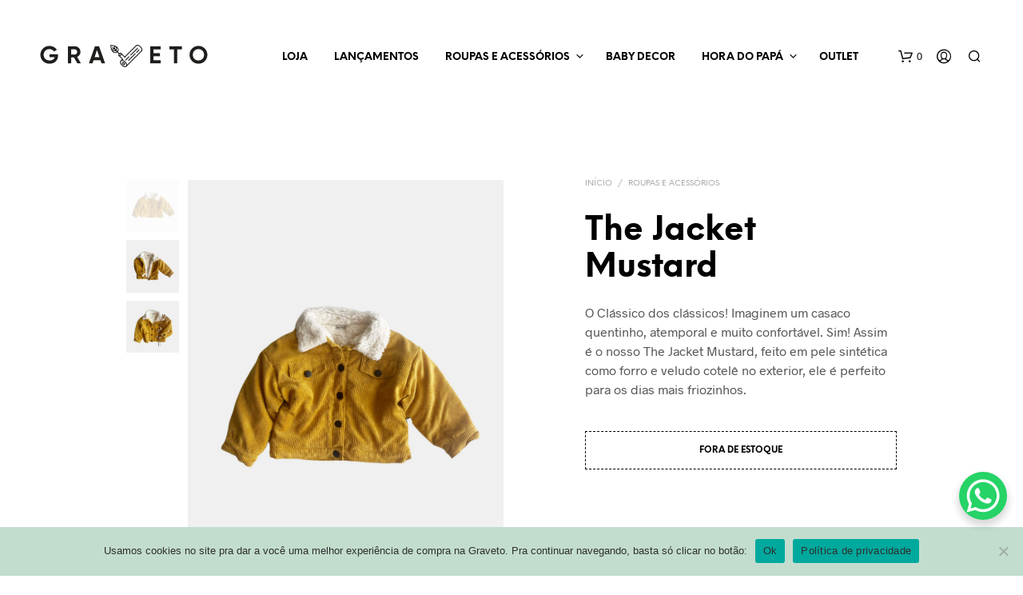

--- FILE ---
content_type: text/html; charset=UTF-8
request_url: https://graveto.store/product/the-jacket-mustard/
body_size: 41907
content:
<!DOCTYPE html>

<!--[if IE 9]>
<html class="ie ie9" lang="pt-BR">
<![endif]-->

<html lang="pt-BR">

<head>
    <meta charset="UTF-8">
    <meta name="viewport" content="width=device-width, initial-scale=1.0">

    <link rel="profile" href="https://gmpg.org/xfn/11">
    <link rel="pingback" href="https://graveto.store/xmlrpc.php">

	<link rel="preload" as="font" href="https://graveto.store/wp-content/themes/shopkeeper/inc/fonts/theme/Radnika-Regular.woff2" type="font/woff2" crossorigin>
	<link rel="preload" as="font" href="https://graveto.store/wp-content/themes/shopkeeper/inc/fonts/theme/Radnika-Bold.woff2" type="font/woff2" crossorigin>
	<link rel="preload" as="font" href="https://graveto.store/wp-content/themes/shopkeeper/inc/fonts/theme/NeueEinstellung-Regular.woff2" type="font/woff2" crossorigin>
	<link rel="preload" as="font" href="https://graveto.store/wp-content/themes/shopkeeper/inc/fonts/theme/NeueEinstellung-Bold.woff2" type="font/woff2" crossorigin>
	
    <meta name='robots' content='index, follow, max-image-preview:large, max-snippet:-1, max-video-preview:-1' />
	<style>img:is([sizes="auto" i], [sizes^="auto," i]) { contain-intrinsic-size: 3000px 1500px }</style>
	<script type="ee5a9e2831aa9abce98c17e8-text/javascript">window._wca = window._wca || [];</script>

	<!-- This site is optimized with the Yoast SEO plugin v25.7 - https://yoast.com/wordpress/plugins/seo/ -->
	<title>The Jacket Mustard - Graveto - Roupas para ficar em casa</title>
	<meta name="description" content="O Clássico dos clássico!Imaginem um casaco quentinho, atemporal e muito confortável. Sim! Assim é o nosso The Jacket Mustard." />
	<link rel="canonical" href="https://graveto.store/product/the-jacket-mustard/" />
	<meta property="og:locale" content="pt_BR" />
	<meta property="og:type" content="article" />
	<meta property="og:title" content="The Jacket Mustard - Graveto - Roupas para ficar em casa" />
	<meta property="og:description" content="O Clássico dos clássico!Imaginem um casaco quentinho, atemporal e muito confortável. Sim! Assim é o nosso The Jacket Mustard." />
	<meta property="og:url" content="https://graveto.store/product/the-jacket-mustard/" />
	<meta property="og:site_name" content="Graveto" />
	<meta property="article:modified_time" content="2025-11-16T21:26:37+00:00" />
	<meta property="og:image" content="http://graveto.store/wp-content/uploads/2022/04/thejacket3.jpg" />
	<meta property="og:image:width" content="1500" />
	<meta property="og:image:height" content="2000" />
	<meta property="og:image:type" content="image/jpeg" />
	<meta name="twitter:card" content="summary_large_image" />
	<meta name="twitter:label1" content="Est. tempo de leitura" />
	<meta name="twitter:data1" content="1 minuto" />
	<script type="application/ld+json" class="yoast-schema-graph">{"@context":"https://schema.org","@graph":[{"@type":"WebPage","@id":"https://graveto.store/product/the-jacket-mustard/","url":"https://graveto.store/product/the-jacket-mustard/","name":"The Jacket Mustard - Graveto - Roupas para ficar em casa","isPartOf":{"@id":"https://graveto.store/#website"},"primaryImageOfPage":{"@id":"https://graveto.store/product/the-jacket-mustard/#primaryimage"},"image":{"@id":"https://graveto.store/product/the-jacket-mustard/#primaryimage"},"thumbnailUrl":"https://graveto.store/wp-content/uploads/2022/04/thejacket3.jpg","datePublished":"2023-04-23T19:08:06+00:00","dateModified":"2025-11-16T21:26:37+00:00","description":"O Clássico dos clássico!Imaginem um casaco quentinho, atemporal e muito confortável. Sim! Assim é o nosso The Jacket Mustard.","breadcrumb":{"@id":"https://graveto.store/product/the-jacket-mustard/#breadcrumb"},"inLanguage":"pt-BR","potentialAction":[{"@type":"ReadAction","target":["https://graveto.store/product/the-jacket-mustard/"]}]},{"@type":"ImageObject","inLanguage":"pt-BR","@id":"https://graveto.store/product/the-jacket-mustard/#primaryimage","url":"https://graveto.store/wp-content/uploads/2022/04/thejacket3.jpg","contentUrl":"https://graveto.store/wp-content/uploads/2022/04/thejacket3.jpg","width":1500,"height":2000},{"@type":"BreadcrumbList","@id":"https://graveto.store/product/the-jacket-mustard/#breadcrumb","itemListElement":[{"@type":"ListItem","position":1,"name":"Início","item":"https://graveto.store/"},{"@type":"ListItem","position":2,"name":"Loja","item":"https://graveto.store/loja/"},{"@type":"ListItem","position":3,"name":"The Jacket Mustard"}]},{"@type":"WebSite","@id":"https://graveto.store/#website","url":"https://graveto.store/","name":"Graveto","description":"Infância lúdica e divertida","potentialAction":[{"@type":"SearchAction","target":{"@type":"EntryPoint","urlTemplate":"https://graveto.store/?s={search_term_string}"},"query-input":{"@type":"PropertyValueSpecification","valueRequired":true,"valueName":"search_term_string"}}],"inLanguage":"pt-BR"}]}</script>
	<!-- / Yoast SEO plugin. -->


<link rel='dns-prefetch' href='//www.googletagmanager.com' />
<link rel='dns-prefetch' href='//stats.wp.com' />
<link rel="alternate" type="application/rss+xml" title="Feed para Graveto &raquo;" href="https://graveto.store/feed/" />
<link rel="alternate" type="application/rss+xml" title="Feed de comentários para Graveto &raquo;" href="https://graveto.store/comments/feed/" />
        <style>
        
            .tab-front-box{ font-family:Poppins; }
            .tab-front-box button{ font-family:Poppins !important; }
            .tab-front-box .tab-icon svg{fill:#ffffff; }
            .tab-front-box .couponapp-tab-shape-hexagon .tab-icon {
                width: 50px;
                height: 50px;
                position: relative;
                background-color:#b7ccb3;
            }
            .tab-front-box .couponapp-tab-shape-hexagon .after,
            .tab-front-box .couponapp-tab-shape-hexagon .before {
            	width: 50px;

            }
            .tab-front-box.couponapp-tab-shape-hexagon .tab-icon {
            	padding: 0;
            }
            .tab-front-box .tab-icon{
            	width:50px;
                height:50px;
                position: relative
            }
            .tab-front-box .tab-icon svg  {
                width:32px;
                height:32px;
                top: calc(50% - 16px);
                left:calc(50% - 16px);
                position: absolute;
            }
            .tab-front-box .tab-text{
                background-color: #605DEC;
                color:#FFFFFF;
            }
            .tab-front-box.couponapp-position-right .tab-text:after{
                border-left-color:#605DEC;
                border-right-color:transparent;     
                
            }
            .tab-front-box.couponapp-position-left .tab-text:after{
                border-right-color: #605DEC !important;
                border-left-color:transparent  !important;
                
            }
            .coupon-pending-message {
                color: #FFFFFF  !important; 
                background: #DD0000 none repeat scroll 0% 0%  !important
            }
            .hexagon-after, .hexagon-before {
                background-color:#b7ccb3
            } 
            .email-content-checkbox {
            	font-size:14px
            }

            
			.sr-only {
				border: 0 !important;
				clip: rect(1px, 1px, 1px, 1px) !important;
				-webkit-clip-path: inset(50%) !important;
				clip-path: inset(50%) !important;
				height: 1px !important;
				margin: -1px !important;
				overflow: hidden !important;
				padding: 0 !important;
				position: absolute !important;
				white-space: nowrap !important;
				width: auto;
			}

			#tab-box-front-27268.tab-box.couponapp-tab-shape-hexagon .tab-icon,
			#tab-box-front-27268.tab-box .tab-icon{
				width: 50px;
				height: 50px;
				cursor: pointer;
			}
			#tab-box-front-27268.tab-box .tab-icon svg{
				width: 32px;
				height: 32px;
				top: calc(50% - 16px);
				left:calc(50% - 16px);
			}
			#tab-box-front-27268,
			#tab-box-front-27268 h4,
			#tab-box-front-27268 .coupon-button,
			#tab-box-front-27268 input
			{ font-family: Poppins !important}
			#tab-box-front-27268.couponapp-position-custom.couponapp-position-left {

				bottom: 100px;
				left: 50px;
				font-familyPoppins
			}

			#tab-box-front-27268.couponapp-position-custom.couponapp-position-right {
				bottom: 100px;
				right: 50px;}

			#tab-box-front-27268 .tab-text { 
				color: #FFFFFF;
				background-color: #605DEC;}

			#tab-box-front-27268.couponapp-position-right .tab-text:after{ 
				border-left-color:#605DEC;
				border-right-color:transparent; }

			#tab-box-front-27268.couponapp-position-left .tab-text:after{ 
				border-right-color:#605DEC;
				border-left-color:transparent; }

			#tab-box-front-27268 .tab-icon,
			#tab-box-front-27268 .tab-icon .hexagon-after,
			#tab-box-front-27268 .tab-icon .hexagon-before{ background-color: #b7ccb3;}
			#tab-box-front-27268 .tab-icon svg{
				fill: #ffffff;
			}
			

			#tab-box-front-27268 .tab-box-content.tab-box-couponcode-content .coupon-code-email-text input{ 
				color: #000000;
				background-color: #FFFFFF;}
	

			#tab-box-front-27268 .tab-box-content.tab-box-couponcode-content .coupon-button.coupon-email-button { 
				color: #FFFFFF;
				background-color: #b7ccb3;}

			

			#tab-box-front-27268 .tab-box-content.tab-box-email-content {
			 background-color: #ffffff;}

			#tab-box-front-27268 .tab-box-content.tab-box-email-content .coupon-code-email-text input{ 
			 color: #000000;
			 box-shadow: none !important;
			 background-color: #FFFFFF;}

			#tab-box-front-27268 .tab-box-content.tab-box-email-content .coupon-code-email-text input::placeholder{ 
			 color: #000000;}

			#tab-box-front-27268 .tab-box-content.tab-box-email-content .coupon-code-email-text input:-ms-input-placeholder{ 
			 color: #000000;}
			#tab-box-front-27268 .tab-box-content.tab-box-email-content .coupon-code-email-text input::-ms-input-placeholder{ 
			 color: #000000;}

			#tab-box-front-27268 .tab-box-content.tab-box-email-content .coupon-button{ 
			 color: #000000;
			 background-color: #FFFFFF;}

			#tab-box-front-27268 .tab-box-content.tab-box-email-content .coupon-button.coupon-email-button { 
			 color: #FFFFFF;
			 background-color: #b7ccb3;}

			@media screen and (min-width: 769px) {
				#tab-box-front-27268.tab-box.tab-front-box.couponapp-desktop{ 
				display: block;
				}
			}
			@media screen and (max-width: 768px) {
				#tab-box-front-27268.tab-box.tab-front-box.couponapp-mobile {
					display:block
				}
			}
										
			
			
			#tab-box-front-0 .tab-box-content.tab-box-email-content {
			    background-color:#ffffff
			}
			#tab-box-front-27268 .tab-box-email-content .form-wrap{
				border-color:#b7ccb3;
				background-color:#FFFFFF
			}
			.coupon-email-error {
            	color : #FFFFFF;
            	font-size: 12px
            }
		#tab-box-front-27268 .tab-box-content.tab-box-couponcode-content { 
				background-color: #ffffff;}
				#tab-box-front-27268 .tab-box-content .coupon-code-text{ 
					color: #000000;
					background-color: #FFFFFF;}
				
				#tab-box-front-27268.tab-box-content.couponapp-email-code-option .form-wrap, 
				#tab-box-front-27268.tab-box.couponapp-style-1 .tab-box-couponcode-content .form-wrap, 
				#tab-box-front-27268.tab-box.couponapp-style-2 .tab-box-couponcode-content .form-wrap{
					border-color:#b7ccb3;
					background-color: #FFFFFF;
				}
				.coupon-tab-close svg{
					fill:#000000
				}
				#tab-box-front-27268 .tab-box-content.tab-box-couponcode-content .coupon-button{ 
					color: #FFFFFF;
					background-color: #b7ccb3;}#tab-box-front-27268 .tab-box-an{ 
				background-color: #ffffff !important;
				
			}
			#tab-box-front-27268 .tab-box-an .coupon-button{ 
				background-color: #605DEC !important;
				color: #FFFFFF !important;
				
			}        
        </style>
        <script type="ee5a9e2831aa9abce98c17e8-text/javascript">
/* <![CDATA[ */
window._wpemojiSettings = {"baseUrl":"https:\/\/s.w.org\/images\/core\/emoji\/15.1.0\/72x72\/","ext":".png","svgUrl":"https:\/\/s.w.org\/images\/core\/emoji\/15.1.0\/svg\/","svgExt":".svg","source":{"concatemoji":"https:\/\/graveto.store\/wp-includes\/js\/wp-emoji-release.min.js?ver=6.8.1"}};
/*! This file is auto-generated */
!function(i,n){var o,s,e;function c(e){try{var t={supportTests:e,timestamp:(new Date).valueOf()};sessionStorage.setItem(o,JSON.stringify(t))}catch(e){}}function p(e,t,n){e.clearRect(0,0,e.canvas.width,e.canvas.height),e.fillText(t,0,0);var t=new Uint32Array(e.getImageData(0,0,e.canvas.width,e.canvas.height).data),r=(e.clearRect(0,0,e.canvas.width,e.canvas.height),e.fillText(n,0,0),new Uint32Array(e.getImageData(0,0,e.canvas.width,e.canvas.height).data));return t.every(function(e,t){return e===r[t]})}function u(e,t,n){switch(t){case"flag":return n(e,"\ud83c\udff3\ufe0f\u200d\u26a7\ufe0f","\ud83c\udff3\ufe0f\u200b\u26a7\ufe0f")?!1:!n(e,"\ud83c\uddfa\ud83c\uddf3","\ud83c\uddfa\u200b\ud83c\uddf3")&&!n(e,"\ud83c\udff4\udb40\udc67\udb40\udc62\udb40\udc65\udb40\udc6e\udb40\udc67\udb40\udc7f","\ud83c\udff4\u200b\udb40\udc67\u200b\udb40\udc62\u200b\udb40\udc65\u200b\udb40\udc6e\u200b\udb40\udc67\u200b\udb40\udc7f");case"emoji":return!n(e,"\ud83d\udc26\u200d\ud83d\udd25","\ud83d\udc26\u200b\ud83d\udd25")}return!1}function f(e,t,n){var r="undefined"!=typeof WorkerGlobalScope&&self instanceof WorkerGlobalScope?new OffscreenCanvas(300,150):i.createElement("canvas"),a=r.getContext("2d",{willReadFrequently:!0}),o=(a.textBaseline="top",a.font="600 32px Arial",{});return e.forEach(function(e){o[e]=t(a,e,n)}),o}function t(e){var t=i.createElement("script");t.src=e,t.defer=!0,i.head.appendChild(t)}"undefined"!=typeof Promise&&(o="wpEmojiSettingsSupports",s=["flag","emoji"],n.supports={everything:!0,everythingExceptFlag:!0},e=new Promise(function(e){i.addEventListener("DOMContentLoaded",e,{once:!0})}),new Promise(function(t){var n=function(){try{var e=JSON.parse(sessionStorage.getItem(o));if("object"==typeof e&&"number"==typeof e.timestamp&&(new Date).valueOf()<e.timestamp+604800&&"object"==typeof e.supportTests)return e.supportTests}catch(e){}return null}();if(!n){if("undefined"!=typeof Worker&&"undefined"!=typeof OffscreenCanvas&&"undefined"!=typeof URL&&URL.createObjectURL&&"undefined"!=typeof Blob)try{var e="postMessage("+f.toString()+"("+[JSON.stringify(s),u.toString(),p.toString()].join(",")+"));",r=new Blob([e],{type:"text/javascript"}),a=new Worker(URL.createObjectURL(r),{name:"wpTestEmojiSupports"});return void(a.onmessage=function(e){c(n=e.data),a.terminate(),t(n)})}catch(e){}c(n=f(s,u,p))}t(n)}).then(function(e){for(var t in e)n.supports[t]=e[t],n.supports.everything=n.supports.everything&&n.supports[t],"flag"!==t&&(n.supports.everythingExceptFlag=n.supports.everythingExceptFlag&&n.supports[t]);n.supports.everythingExceptFlag=n.supports.everythingExceptFlag&&!n.supports.flag,n.DOMReady=!1,n.readyCallback=function(){n.DOMReady=!0}}).then(function(){return e}).then(function(){var e;n.supports.everything||(n.readyCallback(),(e=n.source||{}).concatemoji?t(e.concatemoji):e.wpemoji&&e.twemoji&&(t(e.twemoji),t(e.wpemoji)))}))}((window,document),window._wpemojiSettings);
/* ]]> */
</script>
<style id='wp-emoji-styles-inline-css' type='text/css'>

	img.wp-smiley, img.emoji {
		display: inline !important;
		border: none !important;
		box-shadow: none !important;
		height: 1em !important;
		width: 1em !important;
		margin: 0 0.07em !important;
		vertical-align: -0.1em !important;
		background: none !important;
		padding: 0 !important;
	}
</style>
<link rel='stylesheet' id='wp-block-library-css' href='https://graveto.store/wp-includes/css/dist/block-library/style.min.css?ver=6.8.1' type='text/css' media='all' />
<style id='wp-block-library-theme-inline-css' type='text/css'>
.wp-block-audio :where(figcaption){color:#555;font-size:13px;text-align:center}.is-dark-theme .wp-block-audio :where(figcaption){color:#ffffffa6}.wp-block-audio{margin:0 0 1em}.wp-block-code{border:1px solid #ccc;border-radius:4px;font-family:Menlo,Consolas,monaco,monospace;padding:.8em 1em}.wp-block-embed :where(figcaption){color:#555;font-size:13px;text-align:center}.is-dark-theme .wp-block-embed :where(figcaption){color:#ffffffa6}.wp-block-embed{margin:0 0 1em}.blocks-gallery-caption{color:#555;font-size:13px;text-align:center}.is-dark-theme .blocks-gallery-caption{color:#ffffffa6}:root :where(.wp-block-image figcaption){color:#555;font-size:13px;text-align:center}.is-dark-theme :root :where(.wp-block-image figcaption){color:#ffffffa6}.wp-block-image{margin:0 0 1em}.wp-block-pullquote{border-bottom:4px solid;border-top:4px solid;color:currentColor;margin-bottom:1.75em}.wp-block-pullquote cite,.wp-block-pullquote footer,.wp-block-pullquote__citation{color:currentColor;font-size:.8125em;font-style:normal;text-transform:uppercase}.wp-block-quote{border-left:.25em solid;margin:0 0 1.75em;padding-left:1em}.wp-block-quote cite,.wp-block-quote footer{color:currentColor;font-size:.8125em;font-style:normal;position:relative}.wp-block-quote:where(.has-text-align-right){border-left:none;border-right:.25em solid;padding-left:0;padding-right:1em}.wp-block-quote:where(.has-text-align-center){border:none;padding-left:0}.wp-block-quote.is-large,.wp-block-quote.is-style-large,.wp-block-quote:where(.is-style-plain){border:none}.wp-block-search .wp-block-search__label{font-weight:700}.wp-block-search__button{border:1px solid #ccc;padding:.375em .625em}:where(.wp-block-group.has-background){padding:1.25em 2.375em}.wp-block-separator.has-css-opacity{opacity:.4}.wp-block-separator{border:none;border-bottom:2px solid;margin-left:auto;margin-right:auto}.wp-block-separator.has-alpha-channel-opacity{opacity:1}.wp-block-separator:not(.is-style-wide):not(.is-style-dots){width:100px}.wp-block-separator.has-background:not(.is-style-dots){border-bottom:none;height:1px}.wp-block-separator.has-background:not(.is-style-wide):not(.is-style-dots){height:2px}.wp-block-table{margin:0 0 1em}.wp-block-table td,.wp-block-table th{word-break:normal}.wp-block-table :where(figcaption){color:#555;font-size:13px;text-align:center}.is-dark-theme .wp-block-table :where(figcaption){color:#ffffffa6}.wp-block-video :where(figcaption){color:#555;font-size:13px;text-align:center}.is-dark-theme .wp-block-video :where(figcaption){color:#ffffffa6}.wp-block-video{margin:0 0 1em}:root :where(.wp-block-template-part.has-background){margin-bottom:0;margin-top:0;padding:1.25em 2.375em}
</style>
<style id='classic-theme-styles-inline-css' type='text/css'>
/*! This file is auto-generated */
.wp-block-button__link{color:#fff;background-color:#32373c;border-radius:9999px;box-shadow:none;text-decoration:none;padding:calc(.667em + 2px) calc(1.333em + 2px);font-size:1.125em}.wp-block-file__button{background:#32373c;color:#fff;text-decoration:none}
</style>
<link rel='stylesheet' id='mediaelement-css' href='https://graveto.store/wp-includes/js/mediaelement/mediaelementplayer-legacy.min.css?ver=4.2.17' type='text/css' media='all' />
<link rel='stylesheet' id='wp-mediaelement-css' href='https://graveto.store/wp-includes/js/mediaelement/wp-mediaelement.min.css?ver=6.8.1' type='text/css' media='all' />
<style id='jetpack-sharing-buttons-style-inline-css' type='text/css'>
.jetpack-sharing-buttons__services-list{display:flex;flex-direction:row;flex-wrap:wrap;gap:0;list-style-type:none;margin:5px;padding:0}.jetpack-sharing-buttons__services-list.has-small-icon-size{font-size:12px}.jetpack-sharing-buttons__services-list.has-normal-icon-size{font-size:16px}.jetpack-sharing-buttons__services-list.has-large-icon-size{font-size:24px}.jetpack-sharing-buttons__services-list.has-huge-icon-size{font-size:36px}@media print{.jetpack-sharing-buttons__services-list{display:none!important}}.editor-styles-wrapper .wp-block-jetpack-sharing-buttons{gap:0;padding-inline-start:0}ul.jetpack-sharing-buttons__services-list.has-background{padding:1.25em 2.375em}
</style>
<style id='global-styles-inline-css' type='text/css'>
:root{--wp--preset--aspect-ratio--square: 1;--wp--preset--aspect-ratio--4-3: 4/3;--wp--preset--aspect-ratio--3-4: 3/4;--wp--preset--aspect-ratio--3-2: 3/2;--wp--preset--aspect-ratio--2-3: 2/3;--wp--preset--aspect-ratio--16-9: 16/9;--wp--preset--aspect-ratio--9-16: 9/16;--wp--preset--color--black: #000000;--wp--preset--color--cyan-bluish-gray: #abb8c3;--wp--preset--color--white: #ffffff;--wp--preset--color--pale-pink: #f78da7;--wp--preset--color--vivid-red: #cf2e2e;--wp--preset--color--luminous-vivid-orange: #ff6900;--wp--preset--color--luminous-vivid-amber: #fcb900;--wp--preset--color--light-green-cyan: #7bdcb5;--wp--preset--color--vivid-green-cyan: #00d084;--wp--preset--color--pale-cyan-blue: #8ed1fc;--wp--preset--color--vivid-cyan-blue: #0693e3;--wp--preset--color--vivid-purple: #9b51e0;--wp--preset--gradient--vivid-cyan-blue-to-vivid-purple: linear-gradient(135deg,rgba(6,147,227,1) 0%,rgb(155,81,224) 100%);--wp--preset--gradient--light-green-cyan-to-vivid-green-cyan: linear-gradient(135deg,rgb(122,220,180) 0%,rgb(0,208,130) 100%);--wp--preset--gradient--luminous-vivid-amber-to-luminous-vivid-orange: linear-gradient(135deg,rgba(252,185,0,1) 0%,rgba(255,105,0,1) 100%);--wp--preset--gradient--luminous-vivid-orange-to-vivid-red: linear-gradient(135deg,rgba(255,105,0,1) 0%,rgb(207,46,46) 100%);--wp--preset--gradient--very-light-gray-to-cyan-bluish-gray: linear-gradient(135deg,rgb(238,238,238) 0%,rgb(169,184,195) 100%);--wp--preset--gradient--cool-to-warm-spectrum: linear-gradient(135deg,rgb(74,234,220) 0%,rgb(151,120,209) 20%,rgb(207,42,186) 40%,rgb(238,44,130) 60%,rgb(251,105,98) 80%,rgb(254,248,76) 100%);--wp--preset--gradient--blush-light-purple: linear-gradient(135deg,rgb(255,206,236) 0%,rgb(152,150,240) 100%);--wp--preset--gradient--blush-bordeaux: linear-gradient(135deg,rgb(254,205,165) 0%,rgb(254,45,45) 50%,rgb(107,0,62) 100%);--wp--preset--gradient--luminous-dusk: linear-gradient(135deg,rgb(255,203,112) 0%,rgb(199,81,192) 50%,rgb(65,88,208) 100%);--wp--preset--gradient--pale-ocean: linear-gradient(135deg,rgb(255,245,203) 0%,rgb(182,227,212) 50%,rgb(51,167,181) 100%);--wp--preset--gradient--electric-grass: linear-gradient(135deg,rgb(202,248,128) 0%,rgb(113,206,126) 100%);--wp--preset--gradient--midnight: linear-gradient(135deg,rgb(2,3,129) 0%,rgb(40,116,252) 100%);--wp--preset--font-size--small: 13px;--wp--preset--font-size--medium: 20px;--wp--preset--font-size--large: 36px;--wp--preset--font-size--x-large: 42px;--wp--preset--spacing--20: 0.44rem;--wp--preset--spacing--30: 0.67rem;--wp--preset--spacing--40: 1rem;--wp--preset--spacing--50: 1.5rem;--wp--preset--spacing--60: 2.25rem;--wp--preset--spacing--70: 3.38rem;--wp--preset--spacing--80: 5.06rem;--wp--preset--shadow--natural: 6px 6px 9px rgba(0, 0, 0, 0.2);--wp--preset--shadow--deep: 12px 12px 50px rgba(0, 0, 0, 0.4);--wp--preset--shadow--sharp: 6px 6px 0px rgba(0, 0, 0, 0.2);--wp--preset--shadow--outlined: 6px 6px 0px -3px rgba(255, 255, 255, 1), 6px 6px rgba(0, 0, 0, 1);--wp--preset--shadow--crisp: 6px 6px 0px rgba(0, 0, 0, 1);}:where(.is-layout-flex){gap: 0.5em;}:where(.is-layout-grid){gap: 0.5em;}body .is-layout-flex{display: flex;}.is-layout-flex{flex-wrap: wrap;align-items: center;}.is-layout-flex > :is(*, div){margin: 0;}body .is-layout-grid{display: grid;}.is-layout-grid > :is(*, div){margin: 0;}:where(.wp-block-columns.is-layout-flex){gap: 2em;}:where(.wp-block-columns.is-layout-grid){gap: 2em;}:where(.wp-block-post-template.is-layout-flex){gap: 1.25em;}:where(.wp-block-post-template.is-layout-grid){gap: 1.25em;}.has-black-color{color: var(--wp--preset--color--black) !important;}.has-cyan-bluish-gray-color{color: var(--wp--preset--color--cyan-bluish-gray) !important;}.has-white-color{color: var(--wp--preset--color--white) !important;}.has-pale-pink-color{color: var(--wp--preset--color--pale-pink) !important;}.has-vivid-red-color{color: var(--wp--preset--color--vivid-red) !important;}.has-luminous-vivid-orange-color{color: var(--wp--preset--color--luminous-vivid-orange) !important;}.has-luminous-vivid-amber-color{color: var(--wp--preset--color--luminous-vivid-amber) !important;}.has-light-green-cyan-color{color: var(--wp--preset--color--light-green-cyan) !important;}.has-vivid-green-cyan-color{color: var(--wp--preset--color--vivid-green-cyan) !important;}.has-pale-cyan-blue-color{color: var(--wp--preset--color--pale-cyan-blue) !important;}.has-vivid-cyan-blue-color{color: var(--wp--preset--color--vivid-cyan-blue) !important;}.has-vivid-purple-color{color: var(--wp--preset--color--vivid-purple) !important;}.has-black-background-color{background-color: var(--wp--preset--color--black) !important;}.has-cyan-bluish-gray-background-color{background-color: var(--wp--preset--color--cyan-bluish-gray) !important;}.has-white-background-color{background-color: var(--wp--preset--color--white) !important;}.has-pale-pink-background-color{background-color: var(--wp--preset--color--pale-pink) !important;}.has-vivid-red-background-color{background-color: var(--wp--preset--color--vivid-red) !important;}.has-luminous-vivid-orange-background-color{background-color: var(--wp--preset--color--luminous-vivid-orange) !important;}.has-luminous-vivid-amber-background-color{background-color: var(--wp--preset--color--luminous-vivid-amber) !important;}.has-light-green-cyan-background-color{background-color: var(--wp--preset--color--light-green-cyan) !important;}.has-vivid-green-cyan-background-color{background-color: var(--wp--preset--color--vivid-green-cyan) !important;}.has-pale-cyan-blue-background-color{background-color: var(--wp--preset--color--pale-cyan-blue) !important;}.has-vivid-cyan-blue-background-color{background-color: var(--wp--preset--color--vivid-cyan-blue) !important;}.has-vivid-purple-background-color{background-color: var(--wp--preset--color--vivid-purple) !important;}.has-black-border-color{border-color: var(--wp--preset--color--black) !important;}.has-cyan-bluish-gray-border-color{border-color: var(--wp--preset--color--cyan-bluish-gray) !important;}.has-white-border-color{border-color: var(--wp--preset--color--white) !important;}.has-pale-pink-border-color{border-color: var(--wp--preset--color--pale-pink) !important;}.has-vivid-red-border-color{border-color: var(--wp--preset--color--vivid-red) !important;}.has-luminous-vivid-orange-border-color{border-color: var(--wp--preset--color--luminous-vivid-orange) !important;}.has-luminous-vivid-amber-border-color{border-color: var(--wp--preset--color--luminous-vivid-amber) !important;}.has-light-green-cyan-border-color{border-color: var(--wp--preset--color--light-green-cyan) !important;}.has-vivid-green-cyan-border-color{border-color: var(--wp--preset--color--vivid-green-cyan) !important;}.has-pale-cyan-blue-border-color{border-color: var(--wp--preset--color--pale-cyan-blue) !important;}.has-vivid-cyan-blue-border-color{border-color: var(--wp--preset--color--vivid-cyan-blue) !important;}.has-vivid-purple-border-color{border-color: var(--wp--preset--color--vivid-purple) !important;}.has-vivid-cyan-blue-to-vivid-purple-gradient-background{background: var(--wp--preset--gradient--vivid-cyan-blue-to-vivid-purple) !important;}.has-light-green-cyan-to-vivid-green-cyan-gradient-background{background: var(--wp--preset--gradient--light-green-cyan-to-vivid-green-cyan) !important;}.has-luminous-vivid-amber-to-luminous-vivid-orange-gradient-background{background: var(--wp--preset--gradient--luminous-vivid-amber-to-luminous-vivid-orange) !important;}.has-luminous-vivid-orange-to-vivid-red-gradient-background{background: var(--wp--preset--gradient--luminous-vivid-orange-to-vivid-red) !important;}.has-very-light-gray-to-cyan-bluish-gray-gradient-background{background: var(--wp--preset--gradient--very-light-gray-to-cyan-bluish-gray) !important;}.has-cool-to-warm-spectrum-gradient-background{background: var(--wp--preset--gradient--cool-to-warm-spectrum) !important;}.has-blush-light-purple-gradient-background{background: var(--wp--preset--gradient--blush-light-purple) !important;}.has-blush-bordeaux-gradient-background{background: var(--wp--preset--gradient--blush-bordeaux) !important;}.has-luminous-dusk-gradient-background{background: var(--wp--preset--gradient--luminous-dusk) !important;}.has-pale-ocean-gradient-background{background: var(--wp--preset--gradient--pale-ocean) !important;}.has-electric-grass-gradient-background{background: var(--wp--preset--gradient--electric-grass) !important;}.has-midnight-gradient-background{background: var(--wp--preset--gradient--midnight) !important;}.has-small-font-size{font-size: var(--wp--preset--font-size--small) !important;}.has-medium-font-size{font-size: var(--wp--preset--font-size--medium) !important;}.has-large-font-size{font-size: var(--wp--preset--font-size--large) !important;}.has-x-large-font-size{font-size: var(--wp--preset--font-size--x-large) !important;}
:where(.wp-block-post-template.is-layout-flex){gap: 1.25em;}:where(.wp-block-post-template.is-layout-grid){gap: 1.25em;}
:where(.wp-block-columns.is-layout-flex){gap: 2em;}:where(.wp-block-columns.is-layout-grid){gap: 2em;}
:root :where(.wp-block-pullquote){font-size: 1.5em;line-height: 1.6;}
</style>
<link rel='stylesheet' id='contact-form-7-css' href='https://graveto.store/wp-content/plugins/contact-form-7/includes/css/styles.css?ver=6.1.1' type='text/css' media='all' />
<link rel='stylesheet' id='cookie-notice-front-css' href='https://graveto.store/wp-content/plugins/cookie-notice/css/front.min.css?ver=2.5.7' type='text/css' media='all' />
<link rel='stylesheet' id='cx-style-css' href='https://graveto.store/wp-content/plugins/coupon-x-discount-pop-up/assets/css/frontend.min.css?ver=1.4.3' type='text/css' media='all' />
<link rel='stylesheet' id='woo-customers-order-history-css' href='https://graveto.store/wp-content/plugins/woo-customers-order-history/public/css/woo-customers-order-history-public.css?ver=5.2.2' type='text/css' media='all' />
<link rel='stylesheet' id='woo-product-category-discount-css' href='https://graveto.store/wp-content/plugins/woo-product-category-discount/public/css/woo-product-category-discount-public.css?ver=5.7' type='text/css' media='all' />
<link rel='stylesheet' id='woocommerce-layout-css' href='https://graveto.store/wp-content/plugins/woocommerce/assets/css/woocommerce-layout.css?ver=10.1.3' type='text/css' media='all' />
<style id='woocommerce-layout-inline-css' type='text/css'>

	.infinite-scroll .woocommerce-pagination {
		display: none;
	}
</style>
<link rel='stylesheet' id='woocommerce-smallscreen-css' href='https://graveto.store/wp-content/plugins/woocommerce/assets/css/woocommerce-smallscreen.css?ver=10.1.3' type='text/css' media='only screen and (max-width: 767px)' />
<link rel='stylesheet' id='woocommerce-general-css' href='https://graveto.store/wp-content/plugins/woocommerce/assets/css/woocommerce.css?ver=10.1.3' type='text/css' media='all' />
<style id='woocommerce-inline-inline-css' type='text/css'>
.woocommerce form .form-row .required { visibility: visible; }
</style>
<link rel='stylesheet' id='wt-smart-coupon-for-woo-css' href='https://graveto.store/wp-content/plugins/wt-smart-coupons-for-woocommerce/public/css/wt-smart-coupon-public.css?ver=2.2.3' type='text/css' media='all' />
<link rel='stylesheet' id='xml-for-google-merchant-center-css' href='https://graveto.store/wp-content/plugins/xml-for-google-merchant-center/public/css/xfgmc-public.css?ver=4.0.5' type='text/css' media='all' />
<link rel='stylesheet' id='dashicons-css' href='https://graveto.store/wp-includes/css/dashicons.min.css?ver=6.8.1' type='text/css' media='all' />
<link rel='stylesheet' id='cfvsw_swatches_product-css' href='https://graveto.store/wp-content/plugins/variation-swatches-woo/assets/css/swatches.css?ver=1.0.13' type='text/css' media='all' />
<style id='cfvsw_swatches_product-inline-css' type='text/css'>
.cfvsw-tooltip{background:#000000;color:#ffffff;} .cfvsw-tooltip:before{background:#000000;}:root {--cfvsw-swatches-font-size: 12px;--cfvsw-swatches-border-color: #000000;--cfvsw-swatches-border-color-hover: #00000080;--cfvsw-swatches-border-width: 1px;--cfvsw-swatches-tooltip-font-size: 12px;}
</style>
<link rel='stylesheet' id='brands-styles-css' href='https://graveto.store/wp-content/plugins/woocommerce/assets/css/brands.css?ver=10.1.3' type='text/css' media='all' />
<link rel='stylesheet' id='animate-css' href='https://graveto.store/wp-content/themes/shopkeeper/css/vendor/animate.css?ver=1.0.0' type='text/css' media='all' />
<link rel='stylesheet' id='fresco-css' href='https://graveto.store/wp-content/themes/shopkeeper/css/vendor/fresco/fresco.css?ver=2.3.0' type='text/css' media='all' />
<link rel='stylesheet' id='shopkeeper-mixed-plugins-styles-css' href='https://graveto.store/wp-content/themes/shopkeeper/css/plugins/misc.css?ver=8.0' type='text/css' media='all' />
<link rel='stylesheet' id='shopkeeper-wc-cart-css' href='https://graveto.store/wp-content/themes/shopkeeper/css/public/wc-cart.css?ver=8.0' type='text/css' media='all' />
<link rel='stylesheet' id='shopkeeper-product-card-animation-css' href='https://graveto.store/wp-content/themes/shopkeeper/css/public/misc-product-card-animation.css?ver=8.0' type='text/css' media='all' />
<link rel='stylesheet' id='shopkeeper-wc-product-layout-default-css' href='https://graveto.store/wp-content/themes/shopkeeper/css/public/wc-product-layout-default.css?ver=8.0' type='text/css' media='all' />
<link rel='stylesheet' id='shopkeeper-wc-product-mobile-css' href='https://graveto.store/wp-content/themes/shopkeeper/css/public/wc-product-mobile.css?ver=8.0' type='text/css' media='all' />
<link rel='stylesheet' id='sk-social-media-styles-css' href='https://graveto.store/wp-content/plugins/shopkeeper-extender/includes/social-media/assets/css/social-media.min.css?ver=6.8.1' type='text/css' media='all' />
<link rel='stylesheet' id='sk-social-sharing-styles-css' href='https://graveto.store/wp-content/plugins/shopkeeper-extender/includes/social-sharing/assets/css/social-sharing.min.css?ver=6.8.1' type='text/css' media='all' />
<link rel='stylesheet' id='getbowtied-classic-notifications-styles-css' href='https://graveto.store/wp-content/themes/shopkeeper/inc/notifications/classic/assets/css/style.css?ver=8.0' type='text/css' media='all' />
<link rel='stylesheet' id='wooco-frontend-css' href='https://graveto.store/wp-content/plugins/woo-combo-offers-pro/assets/css/frontend.css?ver=6.8.1' type='text/css' media='all' />
<link rel='stylesheet' id='shopkeeper-icon-font-css' href='https://graveto.store/wp-content/themes/shopkeeper/inc/fonts/shopkeeper-icon-font/style.css?ver=8.0' type='text/css' media='all' />
<link rel='stylesheet' id='shopkeeper-styles-css' href='https://graveto.store/wp-content/themes/shopkeeper/css/styles.css?ver=8.0' type='text/css' media='all' />
<style id='shopkeeper-styles-inline-css' type='text/css'>
@font-face{font-family:Radnika;font-display:swap;font-style:normal;font-weight:500;src:url("https://graveto.store/wp-content/themes/shopkeeper/inc/fonts/theme/Radnika-Regular.eot");src:url("https://graveto.store/wp-content/themes/shopkeeper/inc/fonts/theme/Radnika-Regular.eot?#iefix") format("embedded-opentype"), url("https://graveto.store/wp-content/themes/shopkeeper/inc/fonts/theme/Radnika-Regular.woff2") format("woff2"), url("https://graveto.store/wp-content/themes/shopkeeper/inc/fonts/theme/Radnika-Regular.woff") format("woff")}@font-face{font-family:Radnika;font-display:swap;font-style:normal;font-weight:700;src:url("https://graveto.store/wp-content/themes/shopkeeper/inc/fonts/theme/Radnika-Bold.eot");src:url("https://graveto.store/wp-content/themes/shopkeeper/inc/fonts/theme/Radnika-Bold.eot?#iefix") format("embedded-opentype"), url("https://graveto.store/wp-content/themes/shopkeeper/inc/fonts/theme/Radnika-Bold.woff2") format("woff2"), url("https://graveto.store/wp-content/themes/shopkeeper/inc/fonts/theme/Radnika-Bold.woff") format("woff")}@font-face{font-family:NeueEinstellung;font-display:swap;font-style:normal;font-weight:500;src:url("https://graveto.store/wp-content/themes/shopkeeper/inc/fonts/theme/NeueEinstellung-Regular.eot");src:url("https://graveto.store/wp-content/themes/shopkeeper/inc/fonts/theme/NeueEinstellung-Regular.eot?#iefix") format("embedded-opentype"), url("https://graveto.store/wp-content/themes/shopkeeper/inc/fonts/theme/NeueEinstellung-Regular.woff2") format("woff2"), url("https://graveto.store/wp-content/themes/shopkeeper/inc/fonts/theme/NeueEinstellung-Regular.woff") format("woff")}@font-face{font-family:NeueEinstellung;font-display:swap;font-style:normal;font-weight:700;src:url("https://graveto.store/wp-content/themes/shopkeeper/inc/fonts/theme/NeueEinstellung-Bold.eot");src:url("https://graveto.store/wp-content/themes/shopkeeper/inc/fonts/theme/NeueEinstellung-Bold.eot?#iefix") format("embedded-opentype"), url("https://graveto.store/wp-content/themes/shopkeeper/inc/fonts/theme/NeueEinstellung-Bold.woff2") format("woff2"), url("https://graveto.store/wp-content/themes/shopkeeper/inc/fonts/theme/NeueEinstellung-Bold.woff") format("woff")}.st-content, .categories_grid .category_name, .cd-top, .product_socials_wrapper .product_socials_wrapper_inner a, .product_navigation #nav-below .product-nav-next a, .product_navigation #nav-below .product-nav-previous a{background-color:#FFFFFF}.categories_grid .category_item:hover .category_name{color:#FFFFFF}h1, h2, h3, h4, h5, h6, .comments-title, .comment-author, #reply-title, .site-footer .widget-title, .accordion_title, .ui-tabs-anchor, .products .button, .site-title a, .post_meta_archive a, .post_meta a, .post_tags a, #nav-below a, .list_categories a, .list_shop_categories a, .main-navigation > ul > li > a, .main-navigation .mega-menu > ul > li > a, .more-link, .top-page-excerpt, .select2-search input, .product_after_shop_loop_buttons a, .woocommerce .products-grid a.button, .page-numbers, input.qty, .button, button, .button_text, input[type="button"], input[type="reset"], input[type="submit"], button[type="submit"], .woocommerce a.button, .woocommerce-page a.button, .woocommerce button.button, .woocommerce-page button.button, .woocommerce input.button, .woocommerce-page input.button, .woocommerce #respond input#submit, .woocommerce-page #respond input#submit, .woocommerce #content input.button, .woocommerce-page #content input.button, .woocommerce a.button.alt, .woocommerce button.button.alt, .woocommerce input.button.alt, .woocommerce #respond input#submit.alt, .woocommerce #content input.button.alt, .woocommerce-page a.button.alt, .woocommerce-page button.button.alt, .woocommerce-page input.button.alt, .woocommerce-page #respond input#submit.alt, .woocommerce-page #content input.button.alt, .yith-wcwl-wishlistexistsbrowse.show a, .yith-add-to-wishlist-button-block a, .share-product-text, .tabs > li > a, label, .shopkeeper_new_product, .comment-respond label, .product_meta_title, .woocommerce table.shop_table th, .woocommerce-page table.shop_table th, #map_button, .woocommerce .cart-collaterals .cart_totals tr.order-total td strong, .woocommerce-page .cart-collaterals .cart_totals tr.order-total td strong, .cart-wishlist-empty, .wishlist-empty, .cart-empty, .return-to-shop .wc-backward, .order-number a, .post-edit-link, .from_the_blog_title, .icon_box_read_more, .vc_pie_chart_value, .shortcode_banner_simple_bullet, .shortcode_banner_simple_height_bullet, .product-category .woocommerce-loop-category__title, .categories_grid .category_name, .woocommerce span.onsale, .woocommerce-page span.onsale, .out_of_stock_badge_single, .out_of_stock_badge_loop, .page-numbers, .post-nav-links span, .post-nav-links a, .add_to_wishlist, .yith-wcwl-wishlistaddedbrowse, .yith-wcwl-wishlistexistsbrowse, .filters-group, .product-name, .product-quantity, .product-total, .download-product a, .woocommerce-order-details table tfoot th, .woocommerce-order-details table tfoot td, .woocommerce .woocommerce-order-downloads table tbody td:before, .woocommerce table.woocommerce-MyAccount-orders td:before, .widget h3, .widget .total .amount, .wishlist-in-stock, .wishlist-out-of-stock, .comment-reply-link, .comment-edit-link, .widget_calendar table thead tr th, .page-type, .mobile-navigation a, table thead tr th, .portfolio_single_list_cat, .portfolio-categories, .shipping-calculator-button, .vc_btn, .vc_btn2, .vc_btn3, .account-tab-item .account-tab-link, .account-tab-list .sep, ul.order_details li, ul.order_details.bacs_details li, .widget_calendar caption, .widget_recent_comments li a, .edit-account legend, .widget_shopping_cart li.empty, .cart-collaterals .cart_totals .shop_table .order-total .woocommerce-Price-amount, .woocommerce table.cart .cart_item td a, .woocommerce #content table.cart .cart_item td a, .woocommerce-page table.cart .cart_item td a, .woocommerce-page #content table.cart .cart_item td a, .woocommerce table.cart .cart_item td span, .woocommerce #content table.cart .cart_item td span, .woocommerce-page table.cart .cart_item td span, .woocommerce-page #content table.cart .cart_item td span, .woocommerce-MyAccount-navigation ul li, .woocommerce-info.wc_points_rewards_earn_points, .woocommerce-info, .woocommerce-error, .woocommerce-message, .woocommerce .cart-collaterals .cart_totals .cart-subtotal th, .woocommerce-page .cart-collaterals .cart_totals .cart-subtotal th, .woocommerce .cart-collaterals .cart_totals tr.shipping th, .woocommerce-page .cart-collaterals .cart_totals tr.shipping th, .woocommerce .cart-collaterals .cart_totals tr.order-total th, .woocommerce-page .cart-collaterals .cart_totals tr.order-total th, .woocommerce .cart-collaterals .cart_totals h2, .woocommerce .cart-collaterals .cross-sells h2, .woocommerce-cart #content table.cart td.actions .coupon #coupon_code, form.checkout_coupon #coupon_code, .woocommerce-checkout .woocommerce-info, .shopkeeper_checkout_coupon, .shopkeeper_checkout_login, .minicart-message, .woocommerce .woocommerce-checkout-review-order table.shop_table tfoot td, .woocommerce .woocommerce-checkout-review-order table.shop_table tfoot th, .woocommerce-page .woocommerce-checkout-review-order table.shop_table tfoot td, .woocommerce-page .woocommerce-checkout-review-order table.shop_table tfoot th, .no-products-info p, .getbowtied_blog_ajax_load_button a, .getbowtied_ajax_load_button a, .index-layout-2 ul.blog-posts .blog-post article .post-categories li a, .index-layout-3 .blog-posts_container ul.blog-posts .blog-post article .post-categories li a, .index-layout-2 ul.blog-posts .blog-post .post_content_wrapper .post_content .read_more, .index-layout-3 .blog-posts_container ul.blog-posts .blog-post article .post_content_wrapper .post_content .read_more, .woocommerce .woocommerce-breadcrumb, .woocommerce-page .woocommerce-breadcrumb, .woocommerce .woocommerce-breadcrumb a, .woocommerce-page .woocommerce-breadcrumb a, .product_meta, .product_meta span, .product_meta a, .product_layout_classic div.product span.price, .product_layout_classic div.product p.price, .product_layout_cascade div.product span.price, .product_layout_cascade div.product p.price, .product_layout_2 div.product span.price, .product_layout_2 div.product p.price, .product_layout_scattered div.product span.price, .product_layout_scattered div.product p.price, .product_layout_4 div.product span.price, .product_layout_4 div.product p.price, .related-products-title, .product_socials_wrapper .share-product-text, #button_offcanvas_sidebar_left .filters-text, .woocommerce-ordering select.orderby, .fr-position-text, .woocommerce-checkout-review-order .woocommerce-checkout-review-order-table tr td, .catalog-ordering .select2-container.orderby a, .catalog-ordering .select2-container span, .widget_product_categories ul li .count, .widget_layered_nav ul li .count, .woocommerce-mini-cart__empty-message, .woocommerce-ordering select.orderby, .woocommerce .cart-collaterals .cart_totals table.shop_table_responsive tr td::before, .woocommerce-page .cart-collaterals .cart_totals table.shop_table_responsive tr td::before, .login-register-container .lost-pass-link, .woocommerce-cart .cart-collaterals .cart_totals table td .amount, .wpb_wrapper .add_to_cart_inline .woocommerce-Price-amount.amount, .woocommerce-page .cart-collaterals .cart_totals tr.shipping td, .woocommerce-page .cart-collaterals .cart_totals tr.shipping td, .woocommerce .cart-collaterals .cart_totals tr.cart-discount th, .woocommerce-page .cart-collaterals .cart_totals tr.cart-discount th, .woocommerce-thankyou-order-received, .woocommerce-order-received .woocommerce table.shop_table tfoot th, .woocommerce-order-received .woocommerce-page table.shop_table tfoot th, .woocommerce-view-order .woocommerce table.shop_table tfoot th, .woocommerce-view-order .woocommerce-page table.shop_table tfoot th, .woocommerce-order-received .woocommerce table.shop_table tfoot td, .woocommerce-order-received .woocommerce-page table.shop_table tfoot td, .woocommerce-view-order .woocommerce table.shop_table tfoot td, .woocommerce-view-order .woocommerce-page table.shop_table tfoot td, .language-and-currency #top_bar_language_list > ul > li, .language-and-currency .wcml_currency_switcher > ul > li.wcml-cs-active-currency, .language-and-currency-offcanvas #top_bar_language_list > ul > li, .language-and-currency-offcanvas .wcml_currency_switcher > ul > li.wcml-cs-active-currency, .woocommerce-order-pay .woocommerce .woocommerce-form-login p.lost_password a, .woocommerce-MyAccount-content .woocommerce-orders-table__cell-order-number a, .woocommerce form.login .lost_password, .comment-reply-title, .product_content_wrapper .product_infos .out_of_stock_wrapper .out_of_stock_badge_single, .product_content_wrapper .product_infos .woocommerce-variation-availability p.stock.out-of-stock, .site-search .widget_product_search .search-field, .site-search .widget_search .search-field, .site-search .search-form .search-field, .site-search .search-text, .site-search .search-no-suggestions, .latest_posts_grid_wrapper .latest_posts_grid_title, p.has-drop-cap:not(:focus):first-letter, .paypal-button-tagline .paypal-button-text, .tinvwl_add_to_wishlist_button, .product-addon-totals, body.gbt_custom_notif .page-notifications .gbt-custom-notification-message, body.gbt_custom_notif .page-notifications .gbt-custom-notification-message *, body.gbt_custom_notif .page-notifications .product_notification_text, body.gbt_custom_notif .page-notifications .product_notification_text *, body.gbt_classic_notif .woocommerce-error a, body.gbt_classic_notif .woocommerce-info a, body.gbt_classic_notif .woocommerce-message a, body.gbt_classic_notif .woocommerce-notice a, .shop_table.cart .product-price .amount, p.has-drop-cap:first-letter, .woocommerce-result-count, .widget_price_filter .price_slider_amount, .woocommerce ul.products li.product .price, .product_content_wrapper .product_infos table.variations td.label, .woocommerce div.product form.cart .reset_variations, #powerTip, div.wcva_shop_textblock, .wcva_filter_textblock, .wcva_single_textblock, .added_to_cart, .upper a, .wp-block-woocommerce-active-filters ul.wc-block-active-filters-list li *, .wp-block-woocommerce-active-filters .wc-block-active-filters__clear-all, .product_navigation #nav-below span, .order-info mark, .top-headers-wrapper .site-header .site-header-wrapper .site-title, .mobile-navigation > ul > li > ul > li.menu-item-has-children > a, .mobile-navigation > ul > li > ul li.upper > a{font-family:"NeueEinstellung", -apple-system, BlinkMacSystemFont, Arial, Helvetica, 'Helvetica Neue', Verdana, sans-serif}body, p, .site-navigation-top-bar, .site-title, .widget_product_search #searchsubmit, .widget_search #searchsubmit, .widget_product_search .search-submit, .widget_search .search-submit, #site-menu, .copyright_text, blockquote cite, table thead th, .recently_viewed_in_single h2, .woocommerce .cart-collaterals .cart_totals table th, .woocommerce-page .cart-collaterals .cart_totals table th, .woocommerce .cart-collaterals .shipping_calculator h2, .woocommerce-page .cart-collaterals .shipping_calculator h2, .woocommerce table.woocommerce-checkout-review-order-table tfoot th, .woocommerce-page table.woocommerce-checkout-review-order-table tfoot th, .qty, .shortcode_banner_simple_inside h4, .shortcode_banner_simple_height h4, .fr-caption, .post_meta_archive, .post_meta, .yith-wcwl-wishlistaddedbrowse .feedback, .yith-wcwl-wishlistexistsbrowse .feedback, .product-name span, .widget_calendar table tbody a, .fr-touch-caption-wrapper, .woocommerce .checkout_login p.form-row label[for="rememberme"], .wpb_widgetised_column aside ul li span.count, .woocommerce td.product-name dl.variation dt, .woocommerce td.product-name dl.variation dd, .woocommerce td.product-name dl.variation dt p, .woocommerce td.product-name dl.variation dd p, .woocommerce-page td.product-name dl.variation dt, .woocommerce-page td.product-name dl.variation dd p, .woocommerce-page td.product-name dl.variation dt p, .woocommerce .select2-container, .check_label, .woocommerce-page #payment .terms label, ul.order_details li strong, .widget_recent_comments li, .widget_shopping_cart p.total, .widget_shopping_cart p.total .amount, .mobile-navigation li ul li a, .woocommerce #payment div.payment_box p, .woocommerce-page #payment div.payment_box p, .woocommerce table.cart .cart_item td:before, .woocommerce #content table.cart .cart_item td:before, .woocommerce-page table.cart .cart_item td:before, .woocommerce-page #content table.cart .cart_item td:before, .language-and-currency #top_bar_language_list > ul > li > ul > li > a, .language-and-currency .wcml_currency_switcher > ul > li.wcml-cs-active-currency > ul.wcml-cs-submenu li a, .language-and-currency #top_bar_language_list > ul > li.menu-item-first > ul.sub-menu li.sub-menu-item span.icl_lang_sel_current, .language-and-currency-offcanvas #top_bar_language_list > ul > li > ul > li > a, .language-and-currency-offcanvas .wcml_currency_switcher > ul > li.wcml-cs-active-currency > ul.wcml-cs-submenu li a, .language-and-currency-offcanvas #top_bar_language_list > ul > li.menu-item-first > ul.sub-menu li.sub-menu-item span.icl_lang_sel_current, .woocommerce-order-pay .woocommerce .woocommerce-info, .select2-results__option, body.gbt_classic_notif .woocommerce-error, body.gbt_classic_notif .woocommerce-info, body.gbt_classic_notif .woocommerce-message, body.gbt_classic_notif .woocommerce-notice, .gbt_18_sk_editor_banner_subtitle, .gbt_18_sk_editor_slide_description_input, .woocommerce td.product-name .wc-item-meta li, .woocommerce ul.products li.product .woocommerce-loop-product__title, .product_content_wrapper .product_infos span.belowtext, .wc-block-grid__product-title, .wp-block-woocommerce-attribute-filter ul.wc-block-checkbox-list li label, .wp-block-woocommerce-active-filters ul.wc-block-active-filters-list li .wc-block-active-filters-list-item__name{font-family:"Radnika", -apple-system, BlinkMacSystemFont, Arial, Helvetica, 'Helvetica Neue', Verdana, sans-serif}h1, .woocommerce h1, .woocommerce-page h1{font-size:30.797px}h2, .woocommerce h2, .woocommerce-page h2{font-size:23.101px}h3, .woocommerce h3, .woocommerce-page h3{font-size:17.329px}h4, .woocommerce h4, .woocommerce-page h4{font-size:13px}h5, .woocommerce h5, .woocommerce-page h5{font-size:9.75px}.woocommerce-account .account-tab-list .account-tab-item .account-tab-link{font-size:54.487px}.page-title.blog-listing, .woocommerce .page-title, .page-title, .single .entry-title, .woocommerce-cart .page-title, .woocommerce-checkout .page-title, .woocommerce-account .page-title{font-size:41.041px}p.has-drop-cap:first-letter{font-size:41.041px !important}.entry-title-archive, .wp-block-latest-posts li > a{font-size:30.659px}.woocommerce #content div.product .product_title, .woocommerce div.product .product_title, .woocommerce-page #content div.product .product_title, .woocommerce-page div.product .product_title{font-size:23.101px}h2.woocommerce-order-details__title, h2.woocommerce-column__title, h2.woocommerce-order-downloads__title{font-size:17.329px}.woocommerce-checkout .content-area h3, .woocommerce-edit-address h3, .woocommerce-edit-account legend{font-size:13px}@media only screen and (max-width:768px){.woocommerce-account .account-tab-list .account-tab-item .account-tab-link{font-size:30.797px}}@media only screen and (min-width:768px){h1, .woocommerce h1, .woocommerce-page h1{font-size:54.487px}h2, .woocommerce h2, .woocommerce-page h2{font-size:40.871px}h3, .woocommerce h3, .woocommerce-page h3{font-size:30.659px}h4, .woocommerce h4, .woocommerce-page h4{font-size:23px}h5, .woocommerce h5, .woocommerce-page h5{font-size:17.25px}.page-title.blog-listing, .woocommerce .page-title, .page-title, .single .entry-title, .woocommerce-cart .page-title, .woocommerce-checkout .page-title, .woocommerce-account .page-title{font-size:72.611px}p.has-drop-cap:first-letter{font-size:72.611px !important}.entry-title-archive, .wp-block-latest-posts li > a{font-size:30.659px}.woocommerce-checkout .content-area h3, h2.woocommerce-order-details__title, h2.woocommerce-column__title, h2.woocommerce-order-downloads__title, .woocommerce-edit-address h3, .woocommerce-edit-account legend, .woocommerce-order-received h2, .fr-position-text{font-size:23px}}@media only screen and (min-width:1024px){.woocommerce #content div.product .product_title, .woocommerce div.product .product_title, .woocommerce-page #content div.product .product_title, .woocommerce-page div.product .product_title{font-size:40.871px}}@media only screen and (max-width:1023px){.woocommerce #content div.product .product_title, .woocommerce div.product .product_title, .woocommerce-page #content div.product .product_title, .woocommerce-page div.product .product_title{font-size:23.101px}}@media only screen and (min-width:1024px){p, .woocommerce table.shop_attributes th, .woocommerce-page table.shop_attributes th, .woocommerce table.shop_attributes td, .woocommerce-page table.shop_attributes td, .woocommerce-review-link, .blog-isotope .entry-content-archive, .blog-isotope .entry-content-archive *, body.gbt_classic_notif .woocommerce-message, body.gbt_classic_notif .woocommerce-error, body.gbt_classic_notif .woocommerce-info, body.gbt_classic_notif .woocommerce-notice, .woocommerce-store-notice, p.demo_store, .woocommerce-account .woocommerce-MyAccount-content table.woocommerce-MyAccount-orders td, ul li ul, ul li ol, ul, ol, dl{font-size:16px}}.woocommerce ul.order_details li strong, .fr-caption, .woocommerce-order-pay .woocommerce .woocommerce-info{font-size:16px !important}@media only screen and (min-width:768px){.woocommerce ul.products li.product .woocommerce-loop-product__title, .wc-block-grid__products .wc-block-grid__product .wc-block-grid__product-link .wc-block-grid__product-title{font-size:13px !important}}body, table tr th, table tr td, table thead tr th, blockquote p, pre, del, label, .select2-dropdown-open.select2-drop-above .select2-choice, .select2-dropdown-open.select2-drop-above .select2-choices, .select2-container, .big-select, .select.big-select, .post_meta_archive a, .post_meta a, .nav-next a, .nav-previous a, .blog-single h6, .page-description, .woocommerce #content nav.woocommerce-pagination ul li a:focus, .woocommerce #content nav.woocommerce-pagination ul li a:hover, .woocommerce #content nav.woocommerce-pagination ul li span.current, .woocommerce nav.woocommerce-pagination ul li a:focus, .woocommerce nav.woocommerce-pagination ul li a:hover, .woocommerce nav.woocommerce-pagination ul li span.current, .woocommerce-page #content nav.woocommerce-pagination ul li a:focus, .woocommerce-page #content nav.woocommerce-pagination ul li a:hover, .woocommerce-page #content nav.woocommerce-pagination ul li span.current, .woocommerce-page nav.woocommerce-pagination ul li a:focus, .woocommerce-page nav.woocommerce-pagination ul li a:hover, .woocommerce-page nav.woocommerce-pagination ul li span.current, .posts-navigation .page-numbers a:hover, .woocommerce table.shop_table th, .woocommerce-page table.shop_table th, .woocommerce-checkout .woocommerce-info, .wpb_widgetised_column .widget.widget_product_categories a:hover, .wpb_widgetised_column .widget.widget_layered_nav a:hover, .wpb_widgetised_column .widget.widget_layered_nav li, .portfolio_single_list_cat a, .gallery-caption-trigger, .widget_shopping_cart p.total, .widget_shopping_cart p.total .amount, .wpb_widgetised_column .widget_shopping_cart li.empty, .index-layout-2 ul.blog-posts .blog-post article .post-date, form.checkout_coupon #coupon_code, .woocommerce .product_infos .quantity input.qty, .woocommerce #content .product_infos .quantity input.qty, .woocommerce-page .product_infos .quantity input.qty, .woocommerce-page #content .product_infos .quantity input.qty, #button_offcanvas_sidebar_left, .fr-position-text, .quantity.custom input.custom-qty, .add_to_wishlist, .product_infos .add_to_wishlist:before, .product_infos .yith-wcwl-wishlistaddedbrowse:before, .product_infos .yith-wcwl-wishlistexistsbrowse:before, #add_payment_method #payment .payment_method_paypal .about_paypal, .woocommerce-cart #payment .payment_method_paypal .about_paypal, .woocommerce-checkout #payment .payment_method_paypal .about_paypal, #stripe-payment-data > p > a, .product-name .product-quantity, .woocommerce #payment div.payment_box, .woocommerce-order-pay #order_review .shop_table tr.order_item td.product-quantity strong, .tinvwl_add_to_wishlist_button:before, body.gbt_classic_notif .woocommerce-info, .select2-search--dropdown:after, body.gbt_classic_notif .woocommerce-notice, .woocommerce-cart #content table.cart td.actions .coupon #coupon_code, .woocommerce ul.products li.product .price del, .off-canvas .woocommerce .price del, .select2-container--default .select2-selection--multiple .select2-selection__choice__remove, .wc-block-grid__product-price.price del{color:#545454}a.woocommerce-remove-coupon:after, .fr-caption, .woocommerce-order-pay .woocommerce .woocommerce-info, body.gbt_classic_notif .woocommerce-info::before, table.shop_attributes td{color:#545454!important}.nav-previous-title, .nav-next-title{color:rgba(84,84,84,0.4)}.required{color:rgba(84,84,84,0.4) !important}.yith-wcwl-add-button, .share-product-text, .product_meta, .product_meta a, .product_meta_separator, .tob_bar_shop, .post_meta_archive, .post_meta, .wpb_widgetised_column .widget li, .wpb_widgetised_column .widget_calendar table thead tr th, .wpb_widgetised_column .widget_calendar table thead tr td, .wpb_widgetised_column .widget .post-date, .wpb_widgetised_column .recentcomments, .wpb_widgetised_column .amount, .wpb_widgetised_column .quantity, .wpb_widgetised_column .widget_price_filter .price_slider_amount, .woocommerce .woocommerce-breadcrumb, .woocommerce-page .woocommerce-breadcrumb, .woocommerce .woocommerce-breadcrumb a, .woocommerce-page .woocommerce-breadcrumb a, .archive .products-grid li .product_thumbnail_wrapper > .price .woocommerce-Price-amount, .site-search .search-text, .site-search .site-search-close .close-button:hover, .site-search .woocommerce-product-search:after, .site-search .widget_search .search-form:after, .product_navigation #nav-below .product-nav-previous *, .product_navigation #nav-below .product-nav-next *{color:rgba(84,84,84,0.55)}.woocommerce-account .woocommerce-MyAccount-content table.woocommerce-MyAccount-orders td.woocommerce-orders-table__cell-order-actions .button:after, .woocommerce-account .woocommerce-MyAccount-content table.account-payment-methods-table td.payment-method-actions .button:after{color:rgba(84,84,84,0.15)}.products a.button.add_to_cart_button.loading, .woocommerce ul.products li.product .price, .off-canvas .woocommerce .price, .wc-block-grid__product-price span, .wpb_wrapper .add_to_cart_inline del .woocommerce-Price-amount.amount, .wp-block-getbowtied-scattered-product-list .gbt_18_product_price{color:rgba(84,84,84,0.8) !important}.yith-wcwl-add-to-wishlist:after, .yith-add-to-wishlist-button-block:after, .bg-image-wrapper.no-image, .site-search .spin:before, .site-search .spin:after{background-color:rgba(84,84,84,0.55)}.product_layout_cascade .product_content_wrapper .product-images-wrapper .product-images-style-2 .product_images .product-image .caption:before, .product_layout_2 .product_content_wrapper .product-images-wrapper .product-images-style-2 .product_images .product-image .caption:before, .fr-caption:before, .product_content_wrapper .product-images-wrapper .product_images .product-images-controller .dot.current{background-color:#545454}.product_content_wrapper .product-images-wrapper .product_images .product-images-controller .dot{background-color:rgba(84,84,84,0.55)}#add_payment_method #payment div.payment_box .wc-credit-card-form, .woocommerce-account.woocommerce-add-payment-method #add_payment_method #payment div.payment_box .wc-payment-form, .woocommerce-cart #payment div.payment_box .wc-credit-card-form, .woocommerce-checkout #payment div.payment_box .wc-credit-card-form, .product_content_wrapper .product_infos .woocommerce-variation-availability p.stock.out-of-stock, .product_layout_classic .product_infos .out_of_stock_wrapper .out_of_stock_badge_single, .product_layout_cascade .product_content_wrapper .product_infos .out_of_stock_wrapper .out_of_stock_badge_single, .product_layout_2 .product_content_wrapper .product_infos .out_of_stock_wrapper .out_of_stock_badge_single, .product_layout_scattered .product_content_wrapper .product_infos .out_of_stock_wrapper .out_of_stock_badge_single, .product_layout_4 .product_content_wrapper .product_infos .out_of_stock_wrapper .out_of_stock_badge_single{border-color:rgba(84,84,84,0.55)}.add_to_cart_inline .amount, .wpb_widgetised_column .widget, .widget_layered_nav, .wpb_widgetised_column aside ul li span.count, .shop_table.cart .product-price .amount, .quantity.custom .minus-btn, .quantity.custom .plus-btn, .woocommerce td.product-name dl.variation dt, .woocommerce td.product-name dl.variation dd, .woocommerce td.product-name dl.variation dt p, .woocommerce td.product-name dl.variation dd p, .woocommerce-page td.product-name dl.variation dt, .woocommerce-page td.product-name dl.variation dd p, .woocommerce-page td.product-name dl.variation dt p, .woocommerce-page td.product-name dl.variation dd p, .woocommerce a.remove, .woocommerce a.remove:after, .woocommerce td.product-name .wc-item-meta li, .wpb_widgetised_column .tagcloud a, .post_tags a, .select2-container--default .select2-selection--multiple .select2-selection__choice, .wpb_widgetised_column .widget.widget_layered_nav li.select2-selection__choice, .products .add_to_wishlist:before{color:rgba(84,84,84,0.8)}#coupon_code::-webkit-input-placeholder{color:rgba(84,84,84,0.8)}#coupon_code::-moz-placeholder{color:rgba(84,84,84,0.8)}#coupon_code:-ms-input-placeholder{color:rgba(84,84,84,0.8)}.woocommerce #content table.wishlist_table.cart a.remove, .woocommerce.widget_shopping_cart .cart_list li a.remove{color:rgba(84,84,84,0.8) !important}input[type="text"], input[type="password"], input[type="date"], input[type="datetime"], input[type="datetime-local"], input[type="month"], input[type="week"], input[type="email"], input[type="number"], input[type="search"], input[type="tel"], input[type="time"], input[type="url"], textarea, select, .woocommerce-checkout .select2-container--default .select2-selection--single, .country_select.select2-container, #billing_country_field .select2-container, #billing_state_field .select2-container, #calc_shipping_country_field .select2-container, #calc_shipping_state_field .select2-container, .woocommerce-widget-layered-nav-dropdown .select2-container .select2-selection--single, .woocommerce-widget-layered-nav-dropdown .select2-container .select2-selection--multiple, #shipping_country_field .select2-container, #shipping_state_field .select2-container, .woocommerce-address-fields .select2-container--default .select2-selection--single, .woocommerce-shipping-calculator .select2-container--default .select2-selection--single, .select2-container--default .select2-search--dropdown .select2-search__field, .woocommerce form .form-row.woocommerce-validated .select2-container .select2-selection, .woocommerce form .form-row.woocommerce-validated .select2-container, .woocommerce form .form-row.woocommerce-validated input.input-text, .woocommerce form .form-row.woocommerce-validated select, .woocommerce form .form-row.woocommerce-invalid .select2-container, .woocommerce form .form-row.woocommerce-invalid input.input-text, .woocommerce form .form-row.woocommerce-invalid select, .country_select.select2-container, .state_select.select2-container, .widget form.search-form .search-field{border-color:rgba(84,84,84,0.1) !important}input[type="radio"]:after, .input-radio:after, input[type="checkbox"]:after, .input-checkbox:after, .widget_product_categories ul li a:before, .widget_layered_nav ul li a:before, .post_tags a, .wpb_widgetised_column .tagcloud a, .select2-container--default .select2-selection--multiple .select2-selection__choice{border-color:rgba(84,84,84,0.8)}input[type="text"]:focus, input[type="password"]:focus, input[type="date"]:focus, input[type="datetime"]:focus, input[type="datetime-local"]:focus, input[type="month"]:focus, input[type="week"]:focus, input[type="email"]:focus, input[type="number"]:focus, input[type="search"]:focus, input[type="tel"]:focus, input[type="time"]:focus, input[type="url"]:focus, textarea:focus, select:focus, .select2-dropdown, .woocommerce .product_infos .quantity input.qty, .woocommerce #content .product_infos .quantity input.qty, .woocommerce-page .product_infos .quantity input.qty, .woocommerce-page #content .product_infos .quantity input.qty, .woocommerce ul.digital-downloads:before, .woocommerce-page ul.digital-downloads:before, .woocommerce ul.digital-downloads li:after, .woocommerce-page ul.digital-downloads li:after, .widget_search .search-form, .woocommerce-cart.woocommerce-page #content .quantity input.qty, .select2-container .select2-dropdown--below, .wcva_layered_nav div.wcva_filter_textblock, ul.products li.product div.wcva_shop_textblock, .woocommerce-account #customer_login form.woocommerce-form-login, .woocommerce-account #customer_login form.woocommerce-form-register{border-color:rgba(84,84,84,0.15) !important}.product_content_wrapper .product_infos table.variations .wcvaswatchlabel.wcva_single_textblock{border-color:rgba(84,84,84,0.15) !important}input#coupon_code, .site-search .spin{border-color:rgba(84,84,84,0.55) !important}.list-centered li a, .woocommerce-account .woocommerce-MyAccount-navigation ul li a, .woocommerce .shop_table.order_details tbody tr:last-child td, .woocommerce-page .shop_table.order_details tbody tr:last-child td, .woocommerce #payment ul.payment_methods li, .woocommerce-page #payment ul.payment_methods li, .comment-separator, .comment-list .pingback, .wpb_widgetised_column .widget, .search_result_item, .woocommerce div.product .woocommerce-tabs ul.tabs li:after, .woocommerce #content div.product .woocommerce-tabs ul.tabs li:after, .woocommerce-page div.product .woocommerce-tabs ul.tabs li:after, .woocommerce-page #content div.product .woocommerce-tabs ul.tabs li:after, .woocommerce-checkout .woocommerce-customer-details h2, .off-canvas .menu-close{border-bottom-color:rgba(84,84,84,0.15)}table tr td, .woocommerce table.shop_table td, .woocommerce-page table.shop_table td, .product_socials_wrapper, .woocommerce-tabs, .comments_section, .portfolio_content_nav #nav-below, .product_meta, .woocommerce-checkout form.checkout .woocommerce-checkout-review-order table.woocommerce-checkout-review-order-table .cart-subtotal th, .woocommerce-checkout form.checkout .woocommerce-checkout-review-order table.woocommerce-checkout-review-order-table .cart-subtotal td, .product_navigation, .product_meta, .woocommerce-cart .cart-collaterals .cart_totals table.shop_table tr.order-total th, .woocommerce-cart .cart-collaterals .cart_totals table.shop_table tr.order-total td{border-top-color:rgba(84,84,84,0.15)}.woocommerce .woocommerce-order-details tfoot tr:first-child td, .woocommerce .woocommerce-order-details tfoot tr:first-child th{border-top-color:#545454}.woocommerce-cart .woocommerce table.shop_table.cart tr, .woocommerce-page table.cart tr, .woocommerce-page #content table.cart tr, .widget_shopping_cart .widget_shopping_cart_content ul.cart_list li, .woocommerce-cart .woocommerce-cart-form .shop_table.cart tbody tr td.actions .coupon{border-bottom-color:rgba(84,84,84,0.05)}.woocommerce .cart-collaterals .cart_totals tr.shipping th, .woocommerce-page .cart-collaterals .cart_totals tr.shipping th, .woocommerce .cart-collaterals .cart_totals tr.order-total th, .woocommerce-page .cart-collaterals .cart_totals h2{border-top-color:rgba(84,84,84,0.05)}.woocommerce .cart-collaterals .cart_totals .order-total td, .woocommerce .cart-collaterals .cart_totals .order-total th, .woocommerce-page .cart-collaterals .cart_totals .order-total td, .woocommerce-page .cart-collaterals .cart_totals .order-total th, .woocommerce .cart-collaterals .cart_totals h2, .woocommerce .cart-collaterals .cross-sells h2, .woocommerce-page .cart-collaterals .cart_totals h2{border-bottom-color:rgba(84,84,84,0.15)}table.shop_attributes tr td, .wishlist_table tr td, .shop_table.cart tr td{border-bottom-color:rgba(84,84,84,0.1)}.woocommerce .cart-collaterals, .woocommerce-page .cart-collaterals, .woocommerce-form-track-order, .woocommerce-thankyou-order-details, .order-info, #add_payment_method #payment ul.payment_methods li div.payment_box, .woocommerce #payment ul.payment_methods li div.payment_box{background:rgba(84,84,84,0.05)}.woocommerce-cart .cart-collaterals:before, .woocommerce-cart .cart-collaterals:after, .custom_border:before, .custom_border:after, .woocommerce-order-pay #order_review:before, .woocommerce-order-pay #order_review:after{background-image:radial-gradient(closest-side, transparent 9px, rgba(84,84,84,0.05) 100%)}.wpb_widgetised_column aside ul li span.count, .product-video-icon{background:rgba(84,84,84,0.05)}.comments_section{background-color:rgba(84,84,84,0.01) !important}h1, h2, h3, h4, h5, h6, .entry-title-archive a, .shop_table.woocommerce-checkout-review-order-table tr td, .shop_table.woocommerce-checkout-review-order-table tr th, .index-layout-2 ul.blog-posts .blog-post .post_content_wrapper .post_content h3.entry-title a, .index-layout-3 .blog-posts_container ul.blog-posts .blog-post article .post_content_wrapper .post_content .entry-title > a, .woocommerce #content div.product .woocommerce-tabs ul.tabs li.active a, .woocommerce div.product .woocommerce-tabs ul.tabs li.active a, .woocommerce-page #content div.product .woocommerce-tabs ul.tabs li.active a, .woocommerce-page div.product .woocommerce-tabs ul.tabs li.active a, .woocommerce #content div.product .woocommerce-tabs ul.tabs li.active a:hover, .woocommerce div.product .woocommerce-tabs ul.tabs li.active a:hover, .woocommerce-page #content div.product .woocommerce-tabs ul.tabs li.active a:hover, .woocommerce-page div.product .woocommerce-tabs ul.tabs li.active a:hover, .woocommerce ul.products li.product .woocommerce-loop-product__title, .wpb_widgetised_column .widget .product_list_widget a, .woocommerce .cart-collaterals .cart_totals .cart-subtotal th, .woocommerce-page .cart-collaterals .cart_totals .cart-subtotal th, .woocommerce .cart-collaterals .cart_totals tr.shipping th, .woocommerce-page .cart-collaterals .cart_totals tr.shipping th, .woocommerce-page .cart-collaterals .cart_totals tr.shipping th, .woocommerce-page .cart-collaterals .cart_totals tr.shipping td, .woocommerce-page .cart-collaterals .cart_totals tr.shipping td, .woocommerce .cart-collaterals .cart_totals tr.cart-discount th, .woocommerce-page .cart-collaterals .cart_totals tr.cart-discount th, .woocommerce .cart-collaterals .cart_totals tr.order-total th, .woocommerce-page .cart-collaterals .cart_totals tr.order-total th, .woocommerce .cart-collaterals .cart_totals h2, .woocommerce .cart-collaterals .cross-sells h2, .index-layout-2 ul.blog-posts .blog-post .post_content_wrapper .post_content .read_more, .index-layout-2 .with-sidebar ul.blog-posts .blog-post .post_content_wrapper .post_content .read_more, .index-layout-2 ul.blog-posts .blog-post .post_content_wrapper .post_content .read_more, .index-layout-3 .blog-posts_container ul.blog-posts .blog-post article .post_content_wrapper .post_content .read_more, .fr-window-skin-fresco.fr-svg .fr-side-next .fr-side-button-icon:before, .fr-window-skin-fresco.fr-svg .fr-side-previous .fr-side-button-icon:before, .fr-window-skin-fresco.fr-svg .fr-close .fr-close-icon:before, #button_offcanvas_sidebar_left .filters-icon, #button_offcanvas_sidebar_left .filters-text, .select2-container .select2-choice, .shop_header .list_shop_categories li.category_item > a, .shortcode_getbowtied_slider .shortcode-slider-pagination, .yith-wcwl-wishlistexistsbrowse.show a, .product_socials_wrapper .product_socials_wrapper_inner a, .cd-top, .fr-position-outside .fr-position-text, .fr-position-inside .fr-position-text, .cart-collaterals .cart_totals .shop_table tr.cart-subtotal td, .cart-collaterals .cart_totals .shop_table tr.shipping td label, .cart-collaterals .cart_totals .shop_table tr.order-total td, .woocommerce-checkout .woocommerce-checkout-review-order-table ul#shipping_method li label, .catalog-ordering select.orderby, .woocommerce .cart-collaterals .cart_totals table.shop_table_responsive tr td::before, .woocommerce .cart-collaterals .cart_totals table.shop_table_responsive tr td .woocommerce-page .cart-collaterals .cart_totals table.shop_table_responsive tr td::before, .shopkeeper_checkout_coupon, .shopkeeper_checkout_login, .woocommerce-checkout .checkout_coupon_box > .row form.checkout_coupon button[type="submit"]:after, .wpb_wrapper .add_to_cart_inline .woocommerce-Price-amount.amount, .list-centered li a, .woocommerce-account .woocommerce-MyAccount-navigation ul li a, tr.cart-discount td, section.woocommerce-customer-details table.woocommerce-table--customer-details th, .woocommerce-checkout-review-order table.woocommerce-checkout-review-order-table tfoot tr.order-total .amount, ul.payment_methods li > label, #reply-title, .product_infos .out_of_stock_wrapper .out_of_stock_badge_single, .product_content_wrapper .product_infos .woocommerce-variation-availability p.stock.out-of-stock, .tinvwl_add_to_wishlist_button, .woocommerce-cart table.shop_table td.product-subtotal *, .woocommerce-cart.woocommerce-page #content .quantity input.qty, .woocommerce-cart .entry-content .woocommerce .actions>.button, .woocommerce-cart #content table.cart td.actions .coupon:before, form .coupon.focus:after, .checkout_coupon_inner.focus:after, .checkout_coupon_inner:before, .widget_product_categories ul li .count, .widget_layered_nav ul li .count, .error-banner:before, .cart-empty, .cart-empty:before, .wishlist-empty, .wishlist-empty:before, .from_the_blog_title, .wc-block-grid__products .wc-block-grid__product .wc-block-grid__product-title, .wc-block-grid__products .wc-block-grid__product .wc-block-grid__product-title a, .wpb_widgetised_column .widget.widget_product_categories a, .wpb_widgetised_column .widget.widget_layered_nav a, .widget_layered_nav ul li.chosen a, .widget_product_categories ul li.current-cat > a, .widget_layered_nav_filters a, .reset_variations:hover, .wc-block-review-list-item__product a, .woocommerce-loop-product__title a, label.wcva_single_textblock, .wp-block-woocommerce-reviews-by-product .wc-block-review-list-item__text__read_more:hover, .woocommerce ul.products h3 a, .wpb_widgetised_column .widget a, table.shop_attributes th, #masonry_grid a.more-link, .gbt_18_sk_posts_grid a.more-link, .woocommerce-page #content table.cart.wishlist_table .product-name a, .wc-block-grid .wc-block-pagination button:hover, .wc-block-grid .wc-block-pagination button.wc-block-pagination-page--active, .wc-block-sort-select__select, .wp-block-woocommerce-attribute-filter ul.wc-block-checkbox-list li label, .wp-block-woocommerce-attribute-filter ul.wc-block-checkbox-list li.show-more button:hover, .wp-block-woocommerce-attribute-filter ul.wc-block-checkbox-list li.show-less button:hover, .wp-block-woocommerce-active-filters .wc-block-active-filters__clear-all:hover, .product_infos .group_table label a, .woocommerce-account .account-tab-list .account-tab-item .account-tab-link, .woocommerce-account .account-tab-list .sep, .categories_grid .category_name, .woocommerce-cart .cart-collaterals .cart_totals table small, .woocommerce table.cart .product-name a, .shopkeeper-continue-shopping a.button, .woocommerce-cart td.actions .coupon button[name=apply_coupon]{color:#000000}.cd-top{box-shadow:inset 0 0 0 2px rgba(0,0,0, 0.2)}.cd-top svg.progress-circle path{stroke:#000000}.product_content_wrapper .product_infos label.selectedswatch.wcvaround, ul.products li.product div.wcva_shop_textblock:hover{border-color:#000000 !important}#powerTip:before{border-top-color:#000000 !important}ul.sk_social_icons_list li svg:not(.has-color){fill:#000000}@media all and (min-width:75.0625em){.product_navigation #nav-below .product-nav-previous a i, .product_navigation #nav-below .product-nav-next a i{color:#000000}}.account-tab-link:hover, .account-tab-link:active, .account-tab-link:focus, .catalog-ordering span.select2-container span, .catalog-ordering .select2-container .selection .select2-selection__arrow:before, .latest_posts_grid_wrapper .latest_posts_grid_title, .wcva_layered_nav div.wcvashopswatchlabel, ul.products li.product div.wcvashopswatchlabel, .product_infos .yith-wcwl-add-button a.add_to_wishlist{color:#000000!important}.product_content_wrapper .product_infos table.variations .wcvaswatchlabel:hover, label.wcvaswatchlabel, .product_content_wrapper .product_infos label.selectedswatch, div.wcvashopswatchlabel.wcva-selected-filter, div.wcvashopswatchlabel:hover, div.wcvashopswatchlabel.wcvasquare:hover, .wcvaswatchinput div.wcva-selected-filter.wcvasquare:hover{outline-color:#000000!important}.product_content_wrapper .product_infos table.variations .wcvaswatchlabel.wcva_single_textblock:hover, .product_content_wrapper .product_infos table.variations .wcvaswatchlabel.wcvaround:hover, div.wcvashopswatchlabel.wcvaround:hover, .wcvaswatchinput div.wcva-selected-filter.wcvaround{border-color:#000000!important}div.wcvaround:hover, .wcvaswatchinput div.wcva-selected-filter.wcvaround, .product_content_wrapper .product_infos table.variations .wcvaswatchlabel.wcvaround:hover{box-shadow:0px 0px 0px 2px #FFFFFF inset}#powerTip, .product_content_wrapper .product_infos table.variations .wcva_single_textblock.selectedswatch, .wcvashopswatchlabel.wcvasquare.wcva-selected-filter.wcva_filter_textblock, .woocommerce .wishlist_table td.product-add-to-cart a{color:#FFFFFF !important}label.wcvaswatchlabel, .product_content_wrapper .product_infos label.selectedswatch.wcvasquare, div.wcvashopswatchlabel, div.wcvashopswatchlabel:hover, div.wcvashopswatchlabel.wcvasquare:hover, .wcvaswatchinput div.wcva-selected-filter.wcvasquare:hover{border-color:#FFFFFF !important}.index-layout-2 ul.blog-posts .blog-post .post_content_wrapper .post_content .read_more:before, .index-layout-3 .blog-posts_container ul.blog-posts .blog-post article .post_content_wrapper .post_content .read_more:before, #masonry_grid a.more-link:before, .gbt_18_sk_posts_grid a.more-link:before, .product_content_wrapper .product_infos label.selectedswatch.wcva_single_textblock, #powerTip, .product_content_wrapper .product_infos table.variations .wcva_single_textblock.selectedswatch, .wcvashopswatchlabel.wcvasquare.wcva-selected-filter.wcva_filter_textblock, .categories_grid .category_item:hover .category_name{background-color:#000000}#masonry_grid a.more-link:hover:before, .gbt_18_sk_posts_grid a.more-link:hover:before{background-color:#b7ccb3}.woocommerce div.product .woocommerce-tabs ul.tabs li a, .woocommerce #content div.product .woocommerce-tabs ul.tabs li a, .woocommerce-page div.product .woocommerce-tabs ul.tabs li a, .woocommerce-page #content div.product .woocommerce-tabs ul.tabs li a{color:rgba(0,0,0,0.35)}.woocommerce #content div.product .woocommerce-tabs ul.tabs li a:hover, .woocommerce div.product .woocommerce-tabs ul.tabs li a:hover, .woocommerce-page #content div.product .woocommerce-tabs ul.tabs li a:hover, .woocommerce-page div.product .woocommerce-tabs ul.tabs li a:hover{color:rgba(0,0,0,0.45)}.fr-thumbnail-loading-background, .fr-loading-background, .blockUI.blockOverlay:before, .yith-wcwl-add-button.show_overlay.show:after, .fr-spinner:after, .fr-overlay-background:after, .search-preloader-wrapp:after, .product_thumbnail .overlay:after, .easyzoom.is-loading:after, .wc-block-grid .wc-block-grid__products .wc-block-grid__product .wc-block-grid__product-add-to-cart .wp-block-button__link.loading:after{border-color:rgba(0,0,0,0.35) !important;border-right-color:#000000!important}.index-layout-2 ul.blog-posts .blog-post:first-child .post_content_wrapper, .index-layout-2 ul.blog-posts .blog-post:nth-child(5n+5) .post_content_wrapper, .fr-ui-outside .fr-info-background, .fr-info-background, .fr-overlay-background{background-color:#FFFFFF!important}.wc-block-featured-product h2.wc-block-featured-category__title, .wc-block-featured-category h2.wc-block-featured-category__title, .wc-block-featured-product *{color:#FFFFFF}.product_content_wrapper .product-images-wrapper .product_images .product-images-controller .dot:not(.current), .product_content_wrapper .product-images-wrapper .product_images .product-images-controller li.video-icon .dot:not(.current){border-color:#FFFFFF!important}.blockUI.blockOverlay{background:rgba(255,255,255,0.5) !important;}a, a:hover, a:focus, .woocommerce #respond input#submit:hover, .woocommerce a.button:hover, .woocommerce input.button:hover, .comments-area a, .edit-link, .post_meta_archive a:hover, .post_meta a:hover, .entry-title-archive a:hover, .no-results-text:before, .list-centered a:hover, .comment-edit-link, .filters-group li:hover, #map_button, .widget_shopkeeper_social_media a, .lost-reset-pass-text:before, .list_shop_categories a:hover, .add_to_wishlist:hover, .woocommerce div.product span.price, .woocommerce-page div.product span.price, .woocommerce #content div.product span.price, .woocommerce-page #content div.product span.price, .woocommerce div.product p.price, .woocommerce-page div.product p.price, .product_infos p.price, .woocommerce #content div.product p.price, .woocommerce-page #content div.product p.price, .comment-metadata time, .woocommerce p.stars a.star-1.active:after, .woocommerce p.stars a.star-1:hover:after, .woocommerce-page p.stars a.star-1.active:after, .woocommerce-page p.stars a.star-1:hover:after, .woocommerce p.stars a.star-2.active:after, .woocommerce p.stars a.star-2:hover:after, .woocommerce-page p.stars a.star-2.active:after, .woocommerce-page p.stars a.star-2:hover:after, .woocommerce p.stars a.star-3.active:after, .woocommerce p.stars a.star-3:hover:after, .woocommerce-page p.stars a.star-3.active:after, .woocommerce-page p.stars a.star-3:hover:after, .woocommerce p.stars a.star-4.active:after, .woocommerce p.stars a.star-4:hover:after, .woocommerce-page p.stars a.star-4.active:after, .woocommerce-page p.stars a.star-4:hover:after, .woocommerce p.stars a.star-5.active:after, .woocommerce p.stars a.star-5:hover:after, .woocommerce-page p.stars a.star-5.active:after, .woocommerce-page p.stars a.star-5:hover:after, .yith-wcwl-add-button:before, .yith-wcwl-wishlistaddedbrowse .feedback:before, .yith-wcwl-wishlistexistsbrowse .feedback:before, .woocommerce .star-rating span:before, .woocommerce-page .star-rating span:before, .product_meta a:hover, .woocommerce .shop-has-sidebar .no-products-info .woocommerce-info:before, .woocommerce-page .shop-has-sidebar .no-products-info .woocommerce-info:before, .woocommerce .woocommerce-breadcrumb a:hover, .woocommerce-page .woocommerce-breadcrumb a:hover, .from_the_blog_link:hover .from_the_blog_title, .portfolio_single_list_cat a:hover, .widget .recentcomments:before, .widget.widget_recent_entries ul li:before, .wpb_widgetised_column aside ul li.current-cat > span.count, .shopkeeper-mini-cart .widget.woocommerce.widget_shopping_cart .widget_shopping_cart_content p.buttons a.button.checkout.wc-forward, .getbowtied_blog_ajax_load_button:before, .getbowtied_blog_ajax_load_more_loader:before, .getbowtied_ajax_load_button:before, .getbowtied_ajax_load_more_loader:before, .list-centered li.current-cat > a:hover, #button_offcanvas_sidebar_left:hover, .shop_header .list_shop_categories li.category_item > a:hover, #button_offcanvas_sidebar_left .filters-text:hover, .products .yith-wcwl-wishlistaddedbrowse a:before, .products .yith-wcwl-wishlistexistsbrowse a:before, .product_infos .yith-wcwl-wishlistaddedbrowse:before, .product_infos .yith-wcwl-wishlistexistsbrowse:before, .shopkeeper_checkout_coupon a.showcoupon, .woocommerce-checkout .showcoupon, .woocommerce-checkout .showlogin, .woocommerce table.my_account_orders .woocommerce-orders-table__cell-order-actions .button, .woocommerce-account table.account-payment-methods-table td.payment-method-actions .button, .woocommerce-MyAccount-content .woocommerce-pagination .woocommerce-button, body.gbt_classic_notif .woocommerce-message, body.gbt_classic_notif .woocommerce-error, body.gbt_classic_notif .wc-forward, body.gbt_classic_notif .woocommerce-error::before, body.gbt_classic_notif .woocommerce-message::before, body.gbt_classic_notif .woocommerce-info::before, .tinvwl_add_to_wishlist_button:hover, .tinvwl_add_to_wishlist_button.tinvwl-product-in-list:before, .return-to-shop .button.wc-backward, .wc-block-grid__products .wc-block-grid__product .wc-block-grid__product-rating .star-rating span::before, .wpb_widgetised_column .widget.widget_product_categories a:hover, .wpb_widgetised_column .widget.widget_layered_nav a:hover, .wpb_widgetised_column .widget a:hover, .wc-block-review-list-item__rating>.wc-block-review-list-item__rating__stars span:before, #masonry_grid a.more-link:hover, .gbt_18_sk_posts_grid a.more-link:hover, .index-layout-2 ul.blog-posts .blog-post .post_content_wrapper .post_content h3.entry-title a:hover, .index-layout-3 .blog-posts_container ul.blog-posts .blog-post article .post_content_wrapper .post_content .entry-title > a:hover, .index-layout-2 ul.blog-posts .blog-post .post_content_wrapper .post_content .read_more:hover, .index-layout-2 .with-sidebar ul.blog-posts .blog-post .post_content_wrapper .post_content .read_more:hover, .index-layout-2 ul.blog-posts .blog-post .post_content_wrapper .post_content .read_more:hover, .index-layout-3 .blog-posts_container ul.blog-posts .blog-post article .post_content_wrapper .post_content .read_more:hover, .wc-block-grid .wc-block-pagination button, .wc-block-grid__product-rating .wc-block-grid__product-rating__stars span:before, .wp-block-woocommerce-attribute-filter ul.wc-block-checkbox-list li.show-more button, .wp-block-woocommerce-attribute-filter ul.wc-block-checkbox-list li.show-less button, .wp-block-woocommerce-attribute-filter ul.wc-block-checkbox-list li label:hover, .wp-block-woocommerce-active-filters .wc-block-active-filters__clear-all, .product_navigation #nav-below a:hover *, .woocommerce-account .woocommerce-MyAccount-navigation ul li a:hover, .woocommerce-account .woocommerce-MyAccount-navigation ul li.is-active a, .shopkeeper-continue-shopping a.button:hover, .woocommerce-cart td.actions .coupon button[name=apply_coupon]:hover, .woocommerce-cart td.actions .button[name=update_cart]:hover{color:#b7ccb3}@media only screen and (min-width:40.063em){.nav-next a:hover, .nav-previous a:hover{color:#b7ccb3}}.widget_shopping_cart .buttons a.view_cart, .widget.widget_price_filter .price_slider_amount .button, .products a.button, .woocommerce .products .added_to_cart.wc-forward, .woocommerce-page .products .added_to_cart.wc-forward, body.gbt_classic_notif .woocommerce-info .button, .url:hover, .product_infos .yith-wcwl-wishlistexistsbrowse a:hover, .wc-block-grid__product-add-to-cart .wp-block-button__link, .products .yith-wcwl-add-to-wishlist:hover .add_to_wishlist:before, .catalog-ordering span.select2-container .selection:hover .select2-selection__rendered, .catalog-ordering .select2-container .selection:hover .select2-selection__arrow:before, .woocommerce-account .woocommerce-MyAccount-content table.woocommerce-MyAccount-orders td.woocommerce-orders-table__cell-order-actions .button:hover, .woocommerce-account .woocommerce-MyAccount-content table.account-payment-methods-table td.payment-method-actions .button:hover, .woocommerce-account .woocommerce-MyAccount-content .woocommerce-pagination .woocommerce-button:hover, .yith-wcwl-add-to-wishlist-button--added svg.yith-wcwl-add-to-wishlist-button-icon{color:#b7ccb3!important}.post_tags a:hover, .with_thumb_icon, .wpb_wrapper .wpb_toggle:before, #content .wpb_wrapper h4.wpb_toggle:before, .wpb_wrapper .wpb_accordion .wpb_accordion_wrapper .ui-state-default .ui-icon, .wpb_wrapper .wpb_accordion .wpb_accordion_wrapper .ui-state-active .ui-icon, .widget .tagcloud a:hover, section.related h2:after, .single_product_summary_upsell h2:after, .page-title.portfolio_item_title:after, .thumbnail_archive_container:before, .from_the_blog_overlay, .select2-results .select2-highlighted, .wpb_widgetised_column aside ul li.chosen span.count, .woocommerce .widget_product_categories ul li.current-cat > a:before, .woocommerce-page .widget_product_categories ul li.current-cat > a:before, .widget_product_categories ul li.current-cat > a:before, #header-loader .bar, .index-layout-2 ul.blog_posts .blog_post .post_content_wrapper .post_content .read_more:before, .index-layout-3 .blog_posts_container ul.blog_posts .blog_post article .post_content_wrapper .post_content .read_more:before, .page-notifications .gbt-custom-notification-notice, input[type="radio"]:before, .input-radio:before, .wc-block-featured-product .wp-block-button__link, .wc-block-featured-category .wp-block-button__link{background:#b7ccb3}.select2-container--default .select2-results__option--highlighted[aria-selected], .select2-container--default .select2-results__option--highlighted[data-selected]{background-color:#b7ccb3!important}@media only screen and (max-width:40.063em){.nav-next a:hover, .nav-previous a:hover{background:#b7ccb3}}.woocommerce .widget_layered_nav ul li.chosen a:before, .woocommerce-page .widget_layered_nav ul li.chosen a:before, .widget_layered_nav ul li.chosen a:before, .woocommerce .widget_layered_nav ul li.chosen:hover a:before, .woocommerce-page .widget_layered_nav ul li.chosen:hover a:before, .widget_layered_nav ul li.chosen:hover a:before, .woocommerce .widget_layered_nav_filters ul li a:before, .woocommerce-page .widget_layered_nav_filters ul li a:before, .widget_layered_nav_filters ul li a:before, .woocommerce .widget_layered_nav_filters ul li a:hover:before, .woocommerce-page .widget_layered_nav_filters ul li a:hover:before, .widget_layered_nav_filters ul li a:hover:before, .woocommerce .widget_rating_filter ul li.chosen a:before, .shopkeeper-mini-cart, .minicart-message, .woocommerce-message, .woocommerce-store-notice, p.demo_store, input[type="checkbox"]:checked:after, .input-checkbox:checked:after, .wp-block-woocommerce-active-filters .wc-block-active-filters-list button:before{background-color:#b7ccb3}.woocommerce .widget_price_filter .ui-slider .ui-slider-range, .woocommerce-page .widget_price_filter .ui-slider .ui-slider-range, .woocommerce .quantity .plus, .woocommerce .quantity .minus, .woocommerce #content .quantity .plus, .woocommerce #content .quantity .minus, .woocommerce-page .quantity .plus, .woocommerce-page .quantity .minus, .woocommerce-page #content .quantity .plus, .woocommerce-page #content .quantity .minus, .widget_shopping_cart .buttons .button.wc-forward.checkout{background:#b7ccb3!important}.button, input[type="button"], input[type="reset"], input[type="submit"], .woocommerce-widget-layered-nav-dropdown__submit, .wc-stripe-checkout-button, .wp-block-search .wp-block-search__button, .wpb_wrapper .add_to_cart_inline .added_to_cart, .woocommerce #respond input#submit.alt, .woocommerce a.button.alt, .woocommerce button.button.alt, .woocommerce input.button.alt, .woocommerce #respond input#submit, .woocommerce a.button, .woocommerce button.button, .woocommerce input.button, .woocommerce #respond input#submit.alt.disabled, .woocommerce #respond input#submit.alt.disabled:hover, .woocommerce #respond input#submit.alt:disabled, .woocommerce #respond input#submit.alt:disabled:hover, .woocommerce #respond input#submit.alt:disabled[disabled], .woocommerce #respond input#submit.alt:disabled[disabled]:hover, .woocommerce a.button.alt.disabled, .woocommerce a.button.alt.disabled:hover, .woocommerce a.button.alt:disabled, .woocommerce a.button.alt:disabled:hover, .woocommerce a.button.alt:disabled[disabled], .woocommerce a.button.alt:disabled[disabled]:hover, .woocommerce button.button.alt.disabled, .woocommerce button.button.alt.disabled:hover, .woocommerce button.button.alt:disabled, .woocommerce button.button.alt:disabled:hover, .woocommerce button.button.alt:disabled[disabled], .woocommerce button.button.alt:disabled[disabled]:hover, .woocommerce input.button.alt.disabled, .woocommerce input.button.alt.disabled:hover, .woocommerce input.button.alt:disabled, .woocommerce input.button.alt:disabled:hover, .woocommerce input.button.alt:disabled[disabled], .woocommerce input.button.alt:disabled[disabled]:hover, .widget_shopping_cart .buttons .button, .wpb_wrapper .add_to_cart_inline .add_to_cart_button, .woocommerce .wishlist_table td.product-add-to-cart a, .index-layout-2 ul.blog-posts .blog-post .post_content_wrapper .post_content .read_more:hover:before, .index-layout-2 .with-sidebar ul.blog-posts .blog-post .post_content_wrapper .post_content .read_more:hover:before, .index-layout-2 ul.blog-posts .blog-post .post_content_wrapper .post_content .read_more:hover:before, .index-layout-3 .blog-posts_container ul.blog-posts .blog-post article .post_content_wrapper .post_content .read_more:hover:before{background-color:#b7ccb3}.product_infos .yith-wcwl-wishlistaddedbrowse a:hover, .shipping-calculator-button:hover, .products a.button:hover, .woocommerce .products .added_to_cart.wc-forward:hover, .woocommerce-page .products .added_to_cart.wc-forward:hover, .products .yith-wcwl-wishlistexistsbrowse:hover a, .products .yith-wcwl-wishlistaddedbrowse:hover a, .order-number a:hover, .post-edit-link:hover, .getbowtied_ajax_load_button a:not(.disabled):hover, .getbowtied_blog_ajax_load_button a:not(.disabled):hover{color:rgba(183,204,179,0.8) !important}.woocommerce ul.products li.product .woocommerce-loop-product__title:hover, .woocommerce-loop-product__title a:hover{color:rgba(0,0,0,0.8)}.woocommerce #respond input#submit.alt:hover, .woocommerce a.button.alt:hover, .woocommerce button.button.alt:hover, .woocommerce input.button.alt:hover, .widget_shopping_cart .buttons .button:hover, .woocommerce #respond input#submit:hover, .woocommerce a.button:hover, .woocommerce button.button:hover, .woocommerce input.button:hover, .button:hover, input[type="button"]:hover, input[type="reset"]:hover, input[type="submit"]:hover, .woocommerce .product_infos .quantity .minus:hover, .woocommerce #content .product_infos .quantity .minus:hover, .woocommerce-page .product_infos .quantity .minus:hover, .woocommerce-page #content .product_infos .quantity .minus:hover, .woocommerce .quantity .plus:hover, .woocommerce #content .quantity .plus:hover, .woocommerce-page .quantity .plus:hover, .woocommerce-page #content .quantity .plus:hover, .wpb_wrapper .add_to_cart_inline .add_to_cart_button:hover, .woocommerce-widget-layered-nav-dropdown__submit:hover, .woocommerce-checkout a.button.wc-backward:hover{background:rgba(183,204,179,0.7)}.post_tags a:hover, .widget .tagcloud a:hover, .widget_shopping_cart .buttons a.view_cart, .woocommerce .widget_price_filter .ui-slider .ui-slider-handle, .woocommerce-page .widget_price_filter .ui-slider .ui-slider-handle, .woocommerce .widget_product_categories ul li.current-cat > a:before, .woocommerce-page .widget_product_categories ul li.current-cat > a:before, .widget_product_categories ul li.current-cat > a:before, .widget_product_categories ul li a:hover:before, .widget_layered_nav ul li a:hover:before, input[type="radio"]:checked:after, .input-radio:checked:after, input[type="checkbox"]:checked:after, .input-checkbox:checked:after, .return-to-shop .button.wc-backward{border-color:#b7ccb3}.wpb_tour.wpb_content_element .wpb_tabs_nav li.ui-tabs-active a, .wpb_tabs.wpb_content_element .wpb_tabs_nav li.ui-tabs-active a, .woocommerce div.product .woocommerce-tabs ul.tabs li.active a, .woocommerce #content div.product .woocommerce-tabs ul.tabs li.active a, .woocommerce-page div.product .woocommerce-tabs ul.tabs li.active a, .woocommerce-page #content div.product .woocommerce-tabs ul.tabs li.active a, .language-and-currency #top_bar_language_list > ul > li.menu-item-first > ul.sub-menu li a:hover, .language-and-currency .wcml_currency_switcher > ul > li.wcml-cs-active-currency ul.wcml-cs-submenu li a:hover{border-bottom-color:#b7ccb3}.woocommerce div.product .woocommerce-tabs ul.tabs li.active, .woocommerce #content div.product .woocommerce-tabs ul.tabs li.active, .woocommerce-page div.product .woocommerce-tabs ul.tabs li.active, .woocommerce-page #content div.product .woocommerce-tabs ul.tabs li.active{border-top-color:#b7ccb3!important}.off-canvas, .offcanvas_content_left, .offcanvas_content_right{background-color:#ffffff;color:#545454}.off-canvas .menu-close .close-button{color:#ffffff}.off-canvas table tr th, .off-canvas table tr td, .off-canvas table thead tr th, .off-canvas blockquote p, .off-canvas label, .off-canvas .widget_search .search-form:after, .off-canvas .woocommerce-product-search:after, .off-canvas .submit_icon, .off-canvas .widget_search #searchsubmit, .off-canvas .widget_product_search .search-submit, .off-canvas .widget_search .search-submit, .off-canvas .woocommerce-product-search button[type="submit"], .off-canvas .wpb_widgetised_column .widget_calendar table thead tr th, .off-canvas .add_to_cart_inline .amount, .off-canvas .wpb_widgetised_column .widget, .off-canvas .wpb_widgetised_column .widget.widget_layered_nav a, .off-canvas .widget_layered_nav ul li a, .widget_layered_nav, .off-canvas .shop_table.cart .product-price .amount, .off-canvas .site-search-close .close-button{color:#545454!important}.off-canvas .menu-close .close-button{background:#545454}.off-canvas .wpb_widgetised_column .widget a:not(.button):hover, .product_infos .yith-wcwl-add-button a.add_to_wishlist:hover{color:#b7ccb3!important}.off-canvas .widget-title, .off-canvas .mobile-navigation li a, .off-canvas .mobile-navigation ul li .spk-icon-down-small:before, .off-canvas .mobile-navigation ul li .spk-icon-up-small:before, .off-canvas.site-search .widget_product_search .search-field, .off-canvas.site-search .widget_search .search-field, .off-canvas.site-search input[type="search"], .off-canvas .widget_product_search input[type="submit"], .off-canvas.site-search .search-form .search-field, .off-canvas .woocommerce ul.products li.product .woocommerce-loop-product__title, .off-canvas .wpb_widgetised_column .widget.widget_product_categories a, .off-canvas .wpb_widgetised_column .widget a:not(.button){color:#000000!important}.off-canvas ul.sk_social_icons_list li svg{fill:#000000}.off-canvas .site-search-close .close-button:hover, .off-canvas .search-text, .off-canvas .widget_search .search-form:after, .off-canvas .woocommerce-product-search:after, .off-canvas .submit_icon, .off-canvas .widget_search #searchsubmit, .off-canvas .widget_product_search .search-submit, .off-canvas .widget_search .search-submit, .off-canvas .woocommerce-product-search button[type="submit"], .off-canvas .wpb_widgetised_column .widget_price_filter .price_slider_amount{color:rgba(84,84,84,0.55) !important}.off-canvas.site-search input[type="search"], .off-canvas .menu-close, .off-canvas .wpb_widgetised_column .widget, .wcva-filter-widget{border-color:rgba(84,84,84,0.1) !important}.off-canvas.site-search input[type="search"]::-webkit-input-placeholder{color:rgba(84,84,84,0.55) !important}.off-canvas.site-search input[type="search"]::-moz-placeholder{color:rgba(84,84,84,0.55) !important}.off-canvas.site-search input[type="search"]:-ms-input-placeholder{color:rgba(84,84,84,0.55) !important}.off-canvas.site-search input[type="search"]:-moz-placeholder{color:rgba(84,84,84,0.55) !important}#site-top-bar, .site-navigation-top-bar .sf-menu ul{background:#333333}#site-top-bar, #site-top-bar a, #site-top-bar .main-navigation > ul > li:after, .language-and-currency .wcml_currency_switcher > ul > li.wcml-cs-active-currency > a{color:#fff}#site-top-bar ul.sk_social_icons_list li svg{fill:#fff}.top-headers-wrapper .site-header .site-header-wrapper, #site-top-bar .site-top-bar-inner{max-width:1680px}.top-headers-wrapper.sticky .site-header{background-color:#fff}.site-header, .default-navigation{font-size:13px}.top-headers-wrapper .site-header .main-navigation > ul > li ul, #site-top-bar .main-navigation > ul > li ul{background-color:#ffffff}.top-headers-wrapper .site-header .main-navigation > ul > li ul li a, #site-top-bar .main-navigation > ul > li ul li a, .main-navigation > ul ul li.menu-item-has-children:after{color:#000000}.main-navigation ul ul li a, #site-top-bar .main-navigation ul ul li a{background-image:linear-gradient(transparent calc(100% - 2px), rgba(0,0,0,1) 2px)}.site-header, .main-navigation a, .main-navigation > ul > li:after, .site-tools > ul > li > a > span, .shopping_bag_items_number, .wishlist_items_number, .site-title a, .widget_product_search .search-but-added, .widget_search .search-but-added, .site-header .site-header-wrapper .site-title{color:#000}.site-header-sticky.sticky .site-header, .site-header-sticky.sticky .main-navigation a, .site-header-sticky.sticky .main-navigation > ul > li:after, .site-header-sticky.sticky .site-tools > ul > li > a > span, .site-header-sticky.sticky .shopping_bag_items_number, .site-header-sticky.sticky .wishlist_items_number, .site-header-sticky.sticky .site-title a, .site-header-sticky.sticky .widget_product_search .search-but-added, .site-header-sticky.sticky .widget_search .search-but-added, .site-header-sticky.sticky .site-header .site-header-wrapper .site-title, #page_wrapper.transparent_header .site-header-sticky.sticky .site-header .site-header-wrapper .site-title{color:#000}.site-branding{border-color:#000}.site-header{background-color:#FFFFFF}@media only screen and (max-width:1024px){.top-headers-wrapper .site-header .site-branding img.mobile-logo-img{max-height:60px}.off-canvas .mobile-navigation{border-color:rgba(84,84,84,0.1) !important}.mobile-navigation ul li .more{background:rgba(84,84,84, 0.1)}}@media only screen and (min-width:1025px){.transparent_header .content-area{padding-top:225px}.transparent_header .single-post-header.with-thumb, .transparent_header .page-title-hidden:not(.boxed-page), .transparent_header .entry-header-page.with-featured-img, .transparent_header .shop_header.with_featured_img, .transparent_header .entry-header.with_featured_img{margin-top:-225px}.top-headers-wrapper:not(.sticky) .site-header .site-branding img.site-logo-img{max-height:100px}.top-headers-wrapper.sticky .site-header .site-branding img.sticky-logo-img{max-height:60px}.top-headers-wrapper:not(.sticky) .site-header{padding-top:20px;padding-bottom:20px}.top-headers-wrapper.sticky .site-header{padding-top:15px;padding-bottom:15px}.site-header, .main-navigation a, .site-tools ul li a, .shopping_bag_items_number, .wishlist_items_number, .site-title a, .widget_product_search .search-but-added, .widget_search .search-but-added{color:#000}.site-branding{border-color:#000}#page_wrapper.transparent_header.transparency_light .top-headers-wrapper:not(.sticky) .site-header, #page_wrapper.transparent_header.transparency_light .top-headers-wrapper:not(.sticky) .site-header .main-navigation > ul > li > a, #page_wrapper.transparent_header.transparency_light .top-headers-wrapper:not(.sticky) .site-header .main-navigation > ul > li:after, #page_wrapper.transparent_header.transparency_light .top-headers-wrapper:not(.sticky) .site-header .site-tools > ul > li > a > span, #page_wrapper.transparent_header.transparency_light .top-headers-wrapper:not(.sticky) .site-header .shopping_bag_items_number, #page_wrapper.transparent_header.transparency_light .top-headers-wrapper:not(.sticky) .site-header .wishlist_items_number, #page_wrapper.transparent_header.transparency_light .top-headers-wrapper:not(.sticky) .site-header .site-title a, #page_wrapper.transparent_header.transparency_light .top-headers-wrapper:not(.sticky) .site-header .widget_product_search .search-but-added, #page_wrapper.transparent_header.transparency_light .top-headers-wrapper:not(.sticky) .site-header .widget_search .search-but-added, #page_wrapper.transparent_header.transparency_light .site-header .site-header-wrapper .site-title{color:#fff}#page_wrapper.transparent_header.transparency_dark .top-headers-wrapper:not(.sticky) .site-header, #page_wrapper.transparent_header.transparency_dark .top-headers-wrapper:not(.sticky) .site-header .main-navigation > ul > li > a, #page_wrapper.transparent_header.transparency_dark .top-headers-wrapper:not(.sticky) .site-header .main-navigation > ul > li:after, #page_wrapper.transparent_header.transparency_dark .top-headers-wrapper:not(.sticky) .site-header .site-tools > ul > li > a > span, #page_wrapper.transparent_header.transparency_dark .top-headers-wrapper:not(.sticky) .site-header .shopping_bag_items_number, #page_wrapper.transparent_header.transparency_dark .top-headers-wrapper:not(.sticky) .site-header .wishlist_items_number, #page_wrapper.transparent_header.transparency_dark .top-headers-wrapper:not(.sticky) .site-header .site-title a, #page_wrapper.transparent_header.transparency_dark .top-headers-wrapper:not(.sticky) .site-header .widget_product_search .search-but-added, #page_wrapper.transparent_header.transparency_dark .top-headers-wrapper:not(.sticky) .site-header .widget_search .search-but-added, #page_wrapper.transparent_header.transparency_dark .site-header .site-header-wrapper .site-title{color:#000}.site-header.sticky, #page_wrapper.transparent_header .top-headers-wrapper.sticky .site-header{background:#fff}.site-header.sticky, .site-header.sticky .main-navigation a, .site-header.sticky .site-tools ul li a, .site-header.sticky .shopping_bag_items_number, .site-header.sticky .wishlist_items_number, .site-header.sticky .site-title a, .site-header.sticky .widget_product_search .search-but-added, .site-header.sticky .widget_search .search-but-added, #page_wrapper.transparent_header .top-headers-wrapper.sticky .site-header, #page_wrapper.transparent_header .top-headers-wrapper.sticky .site-header .main-navigation > ul > li > a, #page_wrapper.transparent_header .top-headers-wrapper.sticky .site-header .main-navigation > ul > li:after, #page_wrapper.transparent_header .top-headers-wrapper.sticky .site-header .site-tools > ul > li > a > span, #page_wrapper.transparent_header .top-headers-wrapper.sticky .site-header .shopping_bag_items_number, #page_wrapper.transparent_header .top-headers-wrapper.sticky .site-header .wishlist_items_number, #page_wrapper.transparent_header .top-headers-wrapper.sticky .site-header .site-title a, #page_wrapper.transparent_header .top-headers-wrapper.sticky .site-header .widget_product_search .search-but-added, #page_wrapper.transparent_header .top-headers-wrapper.sticky .site-header .widget_search .search-but-added{color:#000}.top-headers-wrapper.sticky .site-header .site-branding{border-color:#000}}.site-footer{background:#f4f4f4}.site-footer, .site-footer .copyright_text a{color:#868686}.site-footer a, .site-footer .widget-title, .footer-navigation-wrapper ul li:after{color:#000}.footer_socials_wrapper ul.sk_social_icons_list li svg, .site-footer-widget-area ul.sk_social_icons_list li svg{fill:#000}.wp-block-latest-posts a, .wp-block-button, .wp-block-cover .wp-block-cover-text, .wp-block-subhead, .wp-block-image	figcaption, .wp-block-quote p, .wp-block-quote cite, .wp-block-quote .editor-rich-text, .wp-block-pullquote p, .wp-block-pullquote cite, .wp-block-pullquote .editor-rich-text, .gbt_18_sk_latest_posts_title, .gbt_18_sk_editor_banner_title, .gbt_18_sk_editor_slide_title_input, .gbt_18_sk_editor_slide_button_input, .wp-block-media-text .wp-block-media-text__content p, .wp-block-getbowtied-vertical-slider .gbt_18_current_slide, .wp-block-getbowtied-vertical-slider .gbt_18_number_of_items, .wp-block-woocommerce-all-reviews .wc-block-review-list-item__product a, .wc-block-grid__product-price, .wc-block-order-select__select, .gbt_18_sk_slider_wrapper .gbt_18_sk_slide_button, .gbt_18_sk_posts_grid .gbt_18_sk_posts_grid_title, .gbt_18_sk_editor_portfolio_item_title, .editor-post-title .editor-post-title__input, .wc-products-block-preview .product-title, .wc-products-block-preview .product-add-to-cart, .wc-block-products-category .wc-product-preview__title, .wc-block-products-category .wc-product-preview__add-to-cart, .wc-block-grid__product-onsale, .wc-block-featured-product__price .woocommerce-Price-amount, .wp-block-getbowtied-vertical-slider a.added_to_cart, .wp-block-getbowtied-vertical-slider .gbt_18_slide_link a, .wp-block-getbowtied-vertical-slider .price, .wp-block-getbowtied-lookbook-reveal .gbt_18_product_price *, .gbt_18_pagination a, .gbt_18_snap_look_book .gbt_18_hero_section_content .gbt_18_hero_subtitle, .gbt_18_snap_look_book .gbt_18_look_book_item .gbt_18_shop_this_book .gbt_18_current_book, .wp-block-getbowtied-scattered-product-list .gbt_18_product_price, .wc-block-grid__product-price span{font-family:"NeueEinstellung", -apple-system, BlinkMacSystemFont, Arial, Helvetica, 'Helvetica Neue', Verdana, sans-serif}.gbt_18_sk_latest_posts_title, .wp-block-quote p, .wp-block-pullquote p, .wp-block-quote cite, .wp-block-pullquote cite, .wp-block-media-text p, .wc-block-order-select__select, .wp-block-getbowtied-vertical-slider .gbt_18_slide_title a, .wp-block-getbowtied-vertical-slider .gbt_18_slide_link a, .gbt_18_sk_posts_grid_title{color:#000000}.gbt_18_sk_latest_posts_title:hover, .gbt_18_sk_posts_grid_title:hover, .wp-block-getbowtied-vertical-slider .price, .wp-block-getbowtied-scattered-product-list a:hover .gbt_18_product_title{color:#b7ccb3}.wp-block-latest-posts__post-date, .wp-block-audio figcaption, .wp-block-video figcaption{color:#545454}.wp-block-getbowtied-vertical-slider .gbt_18_slide_link{border-top-color:rgba(84,84,84,0.1) !important}.wp-block-quote:not(.is-large):not(.is-style-large), .wp-block-quote{border-left-color:#000000}.gbt_18_default_slider .gbt_18_content .gbt_18_content_wrapper .gbt_18_next_slide, .gbt_18_default_slider .gbt_18_content .gbt_18_content_wrapper .gbt_18_prev_slide{border:2px solid #000000 !important}.wp-block-pullquote{border-top-color:#000000;border-bottom-color:#000000}.gbt_18_sk_latest_posts_item_link:hover .gbt_18_sk_latest_posts_img_overlay, .wp-block-getbowtied-vertical-slider a.added_to_cart{background:#b7ccb3}p.has-drop-cap:first-letter{font-size:41.041px !important}@media only screen and (min-width:768px){p.has-drop-cap:first-letter{font-size:72.611px !important}}.gbt_18_snap_look_book .gbt_18_hero_section_content .gbt_18_hero_title{font-size:41.041px}@media only screen and (min-width:768px){.gbt_18_snap_look_book .gbt_18_hero_section_content .gbt_18_hero_title{font-size:72.611px}}.wp-block-getbowtied-vertical-slider .gbt_18_slide_title a{font-size:40.871px}@media only screen and (max-width:1024px){.wp-block-getbowtied-vertical-slider .gbt_18_slide_title a{font-size:23.101px}}@media only screen and (min-width:1024px){.gbt_18_lookbook_reveal_wrapper .gbt_18_distorsion_lookbook_content .gbt_18_text_wrapper .gbt_18_description, .gbt_18_lookbook_reveal_wrapper .gbt_18_distorsion_lookbook_content .gbt_18_text_wrapper .gbt_18_description *{font-size:16px}}@media only screen and (max-width:767px){body.single-product .product_content_wrapper .product_infos form.cart .button:hover{background:#b7ccb3!important}}.woocommerce ul.products li.product .onsale, .woocommerce .products span.onsale, .woocommerce-page .products span.onsale, .woocommerce span.onsale, .wp-block-getbowtied-carousel ul.products li.product .onsale, .wc-block-grid .wc-block-grid__products .wc-block-grid__product .wc-block-grid__product-onsale{background:#93af76}.shopkeeper_new_product{background-color:#ff5943}
</style>
<link rel='stylesheet' id='shopkeeper-default-style-css' href='https://graveto.store/wp-content/themes/shopkeeper/style.css?ver=8.0' type='text/css' media='all' />
<link rel='stylesheet' id='google-front-fonts-css' href='https://fonts.googleapis.com/css?family=Poppins%3A400%2C500%2C600%2C700&#038;ver=6.8.1' type='text/css' media='all' />
<script type="text/template" id="tmpl-variation-template">
	<div class="woocommerce-variation-description">{{{ data.variation.variation_description }}}</div>
	<div class="woocommerce-variation-price">{{{ data.variation.price_html }}}</div>
	<div class="woocommerce-variation-availability">{{{ data.variation.availability_html }}}</div>
</script>
<script type="text/template" id="tmpl-unavailable-variation-template">
	<p role="alert">Desculpe, este produto não está disponível. Escolha uma combinação diferente.</p>
</script>
<script type="ee5a9e2831aa9abce98c17e8-text/javascript" id="woocommerce-google-analytics-integration-gtag-js-after">
/* <![CDATA[ */
/* Google Analytics for WooCommerce (gtag.js) */
					window.dataLayer = window.dataLayer || [];
					function gtag(){dataLayer.push(arguments);}
					// Set up default consent state.
					for ( const mode of [{"analytics_storage":"denied","ad_storage":"denied","ad_user_data":"denied","ad_personalization":"denied","region":["AT","BE","BG","HR","CY","CZ","DK","EE","FI","FR","DE","GR","HU","IS","IE","IT","LV","LI","LT","LU","MT","NL","NO","PL","PT","RO","SK","SI","ES","SE","GB","CH"]}] || [] ) {
						gtag( "consent", "default", { "wait_for_update": 500, ...mode } );
					}
					gtag("js", new Date());
					gtag("set", "developer_id.dOGY3NW", true);
					gtag("config", "G-G3CQ0JTS0P", {"track_404":true,"allow_google_signals":true,"logged_in":false,"linker":{"domains":[],"allow_incoming":false},"custom_map":{"dimension1":"logged_in"}});
/* ]]> */
</script>
<script type="ee5a9e2831aa9abce98c17e8-text/javascript" id="cookie-notice-front-js-before">
/* <![CDATA[ */
var cnArgs = {"ajaxUrl":"https:\/\/graveto.store\/wp-admin\/admin-ajax.php","nonce":"addbd86e2d","hideEffect":"fade","position":"bottom","onScroll":false,"onScrollOffset":100,"onClick":false,"cookieName":"cookie_notice_accepted","cookieTime":2147483647,"cookieTimeRejected":2592000,"globalCookie":false,"redirection":false,"cache":false,"revokeCookies":false,"revokeCookiesOpt":"automatic"};
/* ]]> */
</script>
<script type="ee5a9e2831aa9abce98c17e8-text/javascript" src="https://graveto.store/wp-content/plugins/cookie-notice/js/front.min.js?ver=2.5.7" id="cookie-notice-front-js"></script>
<script type="ee5a9e2831aa9abce98c17e8-text/javascript" src="https://graveto.store/wp-includes/js/jquery/jquery.min.js?ver=3.7.1" id="jquery-core-js"></script>
<script type="ee5a9e2831aa9abce98c17e8-text/javascript" src="https://graveto.store/wp-includes/js/jquery/jquery-migrate.min.js?ver=3.4.1" id="jquery-migrate-js"></script>
<script type="ee5a9e2831aa9abce98c17e8-text/javascript" id="cx-script-js-extra">
/* <![CDATA[ */
var cx_data = {"site_url":"https:\/\/graveto.store","nonce":"40f22ca2eb","url":"https:\/\/graveto.store\/wp-admin\/admin-ajax.php"};
/* ]]> */
</script>
<script type="ee5a9e2831aa9abce98c17e8-text/javascript" src="https://graveto.store/wp-content/plugins/coupon-x-discount-pop-up/assets/js/frontend.min.js?ver=1.4.3" id="cx-script-js" defer="defer" data-wp-strategy="defer"></script>
<script type="ee5a9e2831aa9abce98c17e8-text/javascript" src="https://graveto.store/wp-content/plugins/woo-customers-order-history/public/js/woo-customers-order-history-public.js?ver=5.2.2" id="woo-customers-order-history-js"></script>
<script type="ee5a9e2831aa9abce98c17e8-text/javascript" src="https://graveto.store/wp-content/plugins/woo-product-category-discount/public/js/woo-product-category-discount-public.js?ver=5.7" id="woo-product-category-discount-js"></script>
<script type="ee5a9e2831aa9abce98c17e8-text/javascript" src="https://graveto.store/wp-content/plugins/woocommerce/assets/js/jquery-blockui/jquery.blockUI.min.js?ver=2.7.0-wc.10.1.3" id="jquery-blockui-js" data-wp-strategy="defer"></script>
<script type="ee5a9e2831aa9abce98c17e8-text/javascript" id="wc-add-to-cart-js-extra">
/* <![CDATA[ */
var wc_add_to_cart_params = {"ajax_url":"\/wp-admin\/admin-ajax.php","wc_ajax_url":"\/?wc-ajax=%%endpoint%%","i18n_view_cart":"Ver carrinho","cart_url":"https:\/\/graveto.store\/carrinho-loja\/","is_cart":"","cart_redirect_after_add":"yes"};
/* ]]> */
</script>
<script type="ee5a9e2831aa9abce98c17e8-text/javascript" src="https://graveto.store/wp-content/plugins/woocommerce/assets/js/frontend/add-to-cart.min.js?ver=10.1.3" id="wc-add-to-cart-js" data-wp-strategy="defer"></script>
<script type="ee5a9e2831aa9abce98c17e8-text/javascript" src="https://graveto.store/wp-content/plugins/woocommerce/assets/js/zoom/jquery.zoom.min.js?ver=1.7.21-wc.10.1.3" id="zoom-js" defer="defer" data-wp-strategy="defer"></script>
<script type="ee5a9e2831aa9abce98c17e8-text/javascript" src="https://graveto.store/wp-content/plugins/woocommerce/assets/js/flexslider/jquery.flexslider.min.js?ver=2.7.2-wc.10.1.3" id="flexslider-js" defer="defer" data-wp-strategy="defer"></script>
<script type="ee5a9e2831aa9abce98c17e8-text/javascript" id="wc-single-product-js-extra">
/* <![CDATA[ */
var wc_single_product_params = {"i18n_required_rating_text":"Selecione uma classifica\u00e7\u00e3o","i18n_rating_options":["1 de 5 estrelas","2 de 5 estrelas","3 de 5 estrelas","4 de 5 estrelas","5 de 5 estrelas"],"i18n_product_gallery_trigger_text":"Ver galeria de imagens em tela cheia","review_rating_required":"yes","flexslider":{"rtl":false,"animation":"slide","smoothHeight":true,"directionNav":false,"controlNav":"thumbnails","slideshow":false,"animationSpeed":500,"animationLoop":false,"allowOneSlide":false},"zoom_enabled":"1","zoom_options":[],"photoswipe_enabled":"","photoswipe_options":{"shareEl":false,"closeOnScroll":false,"history":false,"hideAnimationDuration":0,"showAnimationDuration":0},"flexslider_enabled":"1"};
/* ]]> */
</script>
<script type="ee5a9e2831aa9abce98c17e8-text/javascript" src="https://graveto.store/wp-content/plugins/woocommerce/assets/js/frontend/single-product.min.js?ver=10.1.3" id="wc-single-product-js" defer="defer" data-wp-strategy="defer"></script>
<script type="ee5a9e2831aa9abce98c17e8-text/javascript" src="https://graveto.store/wp-content/plugins/woocommerce/assets/js/js-cookie/js.cookie.min.js?ver=2.1.4-wc.10.1.3" id="js-cookie-js" defer="defer" data-wp-strategy="defer"></script>
<script type="ee5a9e2831aa9abce98c17e8-text/javascript" id="woocommerce-js-extra">
/* <![CDATA[ */
var woocommerce_params = {"ajax_url":"\/wp-admin\/admin-ajax.php","wc_ajax_url":"\/?wc-ajax=%%endpoint%%","i18n_password_show":"Mostrar senha","i18n_password_hide":"Ocultar senha"};
/* ]]> */
</script>
<script type="ee5a9e2831aa9abce98c17e8-text/javascript" src="https://graveto.store/wp-content/plugins/woocommerce/assets/js/frontend/woocommerce.min.js?ver=10.1.3" id="woocommerce-js" defer="defer" data-wp-strategy="defer"></script>
<script type="ee5a9e2831aa9abce98c17e8-text/javascript" id="wt-smart-coupon-for-woo-js-extra">
/* <![CDATA[ */
var WTSmartCouponOBJ = {"ajaxurl":"https:\/\/graveto.store\/wp-admin\/admin-ajax.php","wc_ajax_url":"https:\/\/graveto.store\/?wc-ajax=","nonces":{"public":"3167865d4b","apply_coupon":"cb5bd92fad"},"labels":{"please_wait":"Please wait...","choose_variation":"Please choose a variation","error":"Error !!!"},"shipping_method":[],"payment_method":"","is_cart":""};
/* ]]> */
</script>
<script type="ee5a9e2831aa9abce98c17e8-text/javascript" src="https://graveto.store/wp-content/plugins/wt-smart-coupons-for-woocommerce/public/js/wt-smart-coupon-public.js?ver=2.2.3" id="wt-smart-coupon-for-woo-js"></script>
<script type="ee5a9e2831aa9abce98c17e8-text/javascript" src="https://graveto.store/wp-content/plugins/xml-for-google-merchant-center/public/js/xfgmc-public.js?ver=4.0.5" id="xml-for-google-merchant-center-js"></script>
<script type="ee5a9e2831aa9abce98c17e8-text/javascript" id="wp-nonce-melhor-evio-wp-api-js-after">
/* <![CDATA[ */
var wpApiSettingsMelhorEnvio = {"nonce_configs":"5f28867ca2","nonce_orders":"fadca8897a","nonce_tokens":"b4bbb22664","nonce_users":"d489cfe5bf"};
/* ]]> */
</script>
<script type="ee5a9e2831aa9abce98c17e8-text/javascript" src="https://graveto.store/wp-content/plugins/js_composer/assets/js/vendors/woocommerce-add-to-cart.js?ver=7.8" id="vc_woocommerce-add-to-cart-js-js"></script>
<script type="ee5a9e2831aa9abce98c17e8-text/javascript" src="https://graveto.store/wp-includes/js/underscore.min.js?ver=1.13.7" id="underscore-js"></script>
<script type="ee5a9e2831aa9abce98c17e8-text/javascript" id="wp-util-js-extra">
/* <![CDATA[ */
var _wpUtilSettings = {"ajax":{"url":"\/wp-admin\/admin-ajax.php"}};
/* ]]> */
</script>
<script type="ee5a9e2831aa9abce98c17e8-text/javascript" src="https://graveto.store/wp-includes/js/wp-util.min.js?ver=6.8.1" id="wp-util-js"></script>
<script type="ee5a9e2831aa9abce98c17e8-text/javascript" src="https://stats.wp.com/s-202603.js" id="woocommerce-analytics-js" defer="defer" data-wp-strategy="defer"></script>
<script type="ee5a9e2831aa9abce98c17e8-text/javascript"></script><link rel="https://api.w.org/" href="https://graveto.store/wp-json/" /><link rel="alternate" title="JSON" type="application/json" href="https://graveto.store/wp-json/wp/v2/product/19957" /><link rel="EditURI" type="application/rsd+xml" title="RSD" href="https://graveto.store/xmlrpc.php?rsd" />
<link rel='shortlink' href='https://graveto.store/?p=19957' />
<link rel="alternate" title="oEmbed (JSON)" type="application/json+oembed" href="https://graveto.store/wp-json/oembed/1.0/embed?url=https%3A%2F%2Fgraveto.store%2Fproduct%2Fthe-jacket-mustard%2F" />
<link rel="alternate" title="oEmbed (XML)" type="text/xml+oembed" href="https://graveto.store/wp-json/oembed/1.0/embed?url=https%3A%2F%2Fgraveto.store%2Fproduct%2Fthe-jacket-mustard%2F&#038;format=xml" />
<meta name="generator" content="Site Kit by Google 1.159.0" />	<style>img#wpstats{display:none}</style>
			<noscript><style>.woocommerce-product-gallery{ opacity: 1 !important; }</style></noscript>
				<script type="ee5a9e2831aa9abce98c17e8-text/javascript">
				!function(f,b,e,v,n,t,s){if(f.fbq)return;n=f.fbq=function(){n.callMethod?
					n.callMethod.apply(n,arguments):n.queue.push(arguments)};if(!f._fbq)f._fbq=n;
					n.push=n;n.loaded=!0;n.version='2.0';n.queue=[];t=b.createElement(e);t.async=!0;
					t.src=v;s=b.getElementsByTagName(e)[0];s.parentNode.insertBefore(t,s)}(window,
					document,'script','https://connect.facebook.net/en_US/fbevents.js');
			</script>
			<!-- WooCommerce Facebook Integration Begin -->
			<script type="ee5a9e2831aa9abce98c17e8-text/javascript">

				fbq('init', '4072948229458955', {}, {
    "agent": "woocommerce_1-10.1.3-3.5.5"
});

				document.addEventListener( 'DOMContentLoaded', function() {
					// Insert placeholder for events injected when a product is added to the cart through AJAX.
					document.body.insertAdjacentHTML( 'beforeend', '<div class=\"wc-facebook-pixel-event-placeholder\"></div>' );
				}, false );

			</script>
			<!-- WooCommerce Facebook Integration End -->
			<meta name="generator" content="Powered by WPBakery Page Builder - drag and drop page builder for WordPress."/>
<script type="ee5a9e2831aa9abce98c17e8-text/javascript">window.addEventListener('load', function() {
    setTimeout(function() {
        const chatButtonText = document.getElementById('simple-chat-button--text');
        if(chatButtonText) {
            // Sobrescreve o display com !important
            chatButtonText.style.setProperty('display', 'block', 'important');
        }
    }, 20000); // 20 segundos
});</script><link rel="icon" href="https://graveto.store/wp-content/uploads/2020/03/cropped-icone-2-1-32x32.png" sizes="32x32" />
<link rel="icon" href="https://graveto.store/wp-content/uploads/2020/03/cropped-icone-2-1-192x192.png" sizes="192x192" />
<link rel="apple-touch-icon" href="https://graveto.store/wp-content/uploads/2020/03/cropped-icone-2-1-180x180.png" />
<meta name="msapplication-TileImage" content="https://graveto.store/wp-content/uploads/2020/03/cropped-icone-2-1-270x270.png" />
		<style type="text/css" id="wp-custom-css">
			.cfvsw-swatches-container {
    display: flex
;
    flex-flow: wrap;
    padding: 0;
    position: relative;
    box-sizing: border-box;
    grid-gap: 0px;
    width: fit-content;
    padding-top: 10px;
}



/* Início Alterados pelo Sali */
/* Botão whatsApp */
#simple-chat-button--container {
    position: fixed;
    bottom: 70px !important;
    right: 20px;
    z-index: 999999999;
}
#simple-chat-button--text {
    display: none !important;
}

/* Div Desconto Código*/
#tab-box-front-27268 .tab-box-content{
	margin-bottom: 60px
}

.tab-box-front-27268.customize-unpreviewable{
	display: flex !important;
	flex-direction: column !important;
	margin: 30px 0px 60px 0px;
}
.form-wrap.cx-clear.cx-form-wrap{
	margin-top: 4px !important
}

.form-wrap.cx-clear.cx-form-wrap button{
	position:relative !important;
	margin-top: 14px !important
}
.form-wrap.cx-clear{
	display: block !important;
	flex-direction: column !important;
	align-items: center !important;
	justify-content: center !important;
	margin: 0px !important;
	padding: 2px !important
}

.tab-box-content.couponapp-email-code-option .form-wrap, .tab-box.couponapp-style-1 .tab-box-couponcode-content .form-wrap, .tab-box.couponapp-style-2 .tab-box-couponcode-content .form-wrap {
    height: auto;
    border-radius: 5px;
    border: 2px dashed #605dec;
    position: relative;
    display: flex !important;
	justify-content: center !important;
	align-items: center !important
}

.form-wrap.cx-clear button{
	display: flex !important;
	justify-content: center;
	align-items: center;
	min-width: 100% !important;
	position: relative !important;
}

.tab-icon{
	z-index: 9998 !important;
  bottom: 50px !important;
}

.tab-box.couponapp-position-left .tab-box-wrap {
    display: flex;
    flex-wrap: wrap;
    align-items: center;
    flex-direction: row-reverse;
    justify-content: flex-end;
    bottom: 50px;
}

.tab-box.couponapp-position-left .tab-text {
    float: right;
    bottom: 50px;
    margin: 2px 0 0 15px;
}

.tab-box.tab-front-box.couonapp-active{
  pointer-events: all;
  z-index: 9999 !important;
}

#pagarme-qr-code-button{
	min-width: 100% !important;
	background-color: #B7CCB3;
	border-radius: 4px;
	color: #FFFFFF;
	padding: 20px;
}
#pagarme-qr-code-button:hover{
	opacity: 90%;
}
.woocommerce .woocommerce-customer-details address {
    font-style: normal;
    margin-bottom: 0;
    border: 1px solid rgba(0, 0, 0, .1);
    border-bottom-width: 2px;
    border-right-width: 2px;
    text-align: left;
    width: 100%;
    border-radius: 5px;
    padding: 6px 12px;
    box-sizing: border-box;
    min-height: 250px;
}
.woocommerce .woocommerce-customer-details :last-child, .woocommerce .woocommerce-order-details :last-child, .woocommerce .woocommerce-order-downloads :last-child {
    margin-bottom: 20px;
}

.woocommerce ul.order_details {
		padding: 40px;
    list-style: none;
}
.woocommerce ul.order_details li {
    float: left;
    text-transform: uppercase;
    font-size: .715em;
    line-height: 1;
    border-right: 1px dashed #cfc8d8;
    list-style-type: none;
}

.woocommerce-order .woocommerce-message .pagarme-response .pagarme-qr-code-instruction > p {
    display: flex;
    flex-direction: column;
    height: 100%;
    border-radius: 4px;
		box-shadow: none;
    padding: calc(var(--gutter-x) * .5);
    background-color: #EDEDED
}
.pagarme-qr-code-attention p{
	background-color: #B7CCB3 !important;
	color: #FFFFFF
}
#billing_first_name_field{
	min-width: 100%
}
#billing_last_name_field{
	min-width: 100%
}
#billing_country_field{
	
}
#billing_address_2_field{
	min-width: 100% !important
} 
#billing_neighborhood_field{
	min-width: 100% !important
}
#billing_number_field{
	min-width: 100% !important	
}
.woocommerce-input-wrapper{
	display: flex;
	border: none !important;
	background:#EDEDED !important;
	border-radius: 4px;
	min-width: 100% !important;
	margin-top: 10px !important;
}
.woocommerce-input-wrapper strong{
	padding: 6px 6px;
	cursor: default
}
#billing_postcode_field{
	min-width: 100%
}
#billing_address_1_field{
	min-width: 100%
}
#billing_number_field{
	min-width: 100%
}
#billing_city_field{
	min-width: 100%
}

/* Fim Alterados pelo Sali */

#wfspb-main-content a {color:#111 !important;}
#wfspb-main-content a:hover {text-decoration:underline !important;}

.woocommerce button.button.alt:hover, .woocommerce button.button:hover, .button:hover{ cursor:pointer !important;
}

.product_layout_classic .product_content_wrapper .product_infos form.cart .button {
    display: inline-block;
    float: none!important;
    vertical-align: top!important;
    border-radius: 28px !important;
    border: 1px solid #b7cbb3;
}



.woocommerce h2.woocommerce-column__title, .woocommerce h2.woocommerce-order-details__title, .woocommerce h2.woocommerce-order-downloads__title {
    text-transform: uppercase;
    margin-bottom: 1rem;
    margin-top: 40px;
}

.wpb_single_image.vc_align_center h2 {font-size:13px !important;}

.woo-variation-swatches .variable-items-wrapper.squared .variable-item:not(.radio-variable-item) {
    width: 100px;
    height: 100px;
    border-radius: 1px;
}

.woo-variation-swatches.wvs-attr-behavior-hide .variable-item.disabled.radio-variable-item {
    width: 0px !important;
}

.cn-button.bootstrap {
    color: #222;
    background: #fff;
}

.woocommerce #payment .form-row select, .woocommerce-page #payment .form-row select {
   
    font-size: 13px !important;
}

.wooco-products .wooco-product form.variations_form .variations .variation {
   
	border: none !important;}
	
.entry-header.with_featured_img .page-title {
    margin: 0;
    padding: 0;
    color: #fff;
}

.cwginstock-subscribe-form .panel-heading {
    padding: 10px 15px;
    border-bottom: 1px solid transparent;
    border-top-right-radius: 0px;
    border-top-left-radius: 0px;
}

.cwgstock_button {margin-top:15px;}

label[for=cwg_iagree_checkbox_input] { font-size: 12px !important;
text-transform: none;
font-weight:normal;}

.cwginstock-subscribe-form .panel {
    margin-bottom: 20px;
    border: 1px solid transparent;
    border-radius: 0px;
    -webkit-box-shadow: 0 1px 1px rgba(0,0,0,.05);
    box-shadow: 0 0px 0px rgba(0,0,0,.05);
}


.cwginstock-subscribe-form .panel-primary {
    border-color: #91c5a4;
	margin-top: 40px;
}

.cwginstock-panel-heading h4 {
    color: #fff;
    font-size: 15px;
	padding-top: 10px;
}

.cwginstock-subscribe-form .panel-primary>.panel-heading {
    color: #fff;
    background-color: #91c4a5;
    border-color: #91c5a4;
}

.woocommerce #payment ul.payment_methods li #pagseguro-payment-methods li, .woocommerce-page #payment ul.payment_methods li #pagseguro-payment-methods li {
    border-color: transparent transparent #bbb;
    border-radius: 4px 4px 0 0;
    -webkit-border-radius: 4px 4px 0 0;
    border-style: solid;
    border-width: 1px;
    display: block;
    float: left;
    list-style: none;
    margin: 0;
    padding: 7px;
}

.woocommerce #payment ul.payment_methods li #pagseguro-payment-methods label, .woocommerce-page #payment ul.payment_methods li #pagseguro-payment-methods label {
   
    font-size: 12px;
   
}

.woocommerce #payment ul.payment_methods li #pagseguro-payment-methods li.active, .woocommerce-page #payment ul.payment_methods li #pagseguro-payment-methods li.active {
    border-color: #bbb #bbb transparent;
    border-style: solid;
    border-width: 1px;
    padding: 7px;
}

#pagseguro-bank-transfer-form ul, #pagseguro-payment-methods {
    
    margin-top: 15px;
}

.woocommerce #payment ul.payment_methods li #pagseguro-payment-methods label, .woocommerce-page #payment ul.payment_methods li #pagseguro-payment-methods label {
    cursor: pointer;
    display: block;
    font-weight: 700;
    margin: 0;
    padding: 5px 0px;
}






.list-centered, .site-content .list-centered {
    margin-left: 0;
    margin-bottom: 5px;
    text-align: center;
    list-style: none;
    width: 70%;
    margin: auto;
}

.woo-variation-swatches.wvs-attr-behavior-blur-no-cross .variable-item:not(.radio-variable-item).disabled, .woo-variation-swatches.wvs-attr-behavior-blur-no-cross .variable-item:not(.radio-variable-item).disabled:hover {
  
    display: none;
}

.woocommerce #payment ul.payment_methods li #pagseguro-payment-methods label, .woocommerce-page #payment ul.payment_methods li #pagseguro-payment-methods label {
    cursor: pointer;
    display: block;
    font-weight: 700;
    margin: 0;
    padding: 5px 10px;
    font-size: 13px;
}
.woocommerce #payment ul.payment_methods li #pagseguro-payment-methods li, .woocommerce-page #payment ul.payment_methods li #pagseguro-payment-methods li {
    border-color: transparent transparent #bbb;
    border-radius: 0px 0px 0 0;
    -webkit-border-radius: 0px 0px 0 0;
    border-style: solid;
    border-width: 1px;
    display: block;
    float: left;
    list-style: none;
    margin-top: 10px;
    padding: 5px;
}

.search-text {display:none;}
.woocommerce-variation-availability {display:none;}

div#cfpp div.calculo-de-frete div#calcular-frete {
	color:#222!important;
    background-color: #91c4a5 !important;
	margin-left: 10px !important;
}

.calculo-de-frete {
		display: inline-flex;

}

.calcular-frete { }


.wooco-products .wooco-product .wooco-title .wooco-title-inner {
    display: block;
    overflow: hidden;
    margin-left: 10px;
}
.wooco-products .wooco-product form.variations_form .variations {
   
	margin-left:10px;
}

.wooco-products .wooco-product form.variations_form .stock.in-stock {
    color: green;
    margin-left: 10px;
}
.wooco-products .wooco-product .wooco-thumb img {
    width: 50px;
    height: auto;
    max-width: 50px;
    display: block;
}

.grecaptcha-badge {display:none !important;}

.product_layout_classic .product_content_wrapper .product_infos form.cart .button {
    display: inline-block;
    float: none!important;
    vertical-align: top!important;
    border-radius: 28px !important;
}		</style>
		<noscript><style> .wpb_animate_when_almost_visible { opacity: 1; }</style></noscript></head>

<body class="wp-singular product-template-default single single-product postid-19957 wp-embed-responsive wp-theme-shopkeeper theme-shopkeeper cookies-not-set woocommerce woocommerce-page woocommerce-no-js cfvsw-label-none cfvsw-product-page gbt_classic_notif product-layout-default wpb-js-composer js-comp-ver-7.8 vc_responsive">

    
    
        
        
    	<div id="st-container" class="st-container">

            <div class="st-content">

                                <div id="page_wrapper" class=" ">

                    
                        
                        <div class="top-headers-wrapper site-header-sticky">

                            
<header id="masthead" class="site-header default custom-header-width" role="banner">
    <div class="row">
        <div class="site-header-wrapper">

            <div class="site-branding">
                
    <div class="site-logo">
        <a href="https://graveto.store/" rel="home">
                            <img width="434" height="200" src="https://graveto.store/wp-content/uploads/2020/04/Untitled-3.png" class="site-logo-img" alt="Graveto" decoding="async" fetchpriority="high" srcset="https://graveto.store/wp-content/uploads/2020/04/Untitled-3.png 434w, https://graveto.store/wp-content/uploads/2020/04/Untitled-3-400x184.png 400w" sizes="(max-width: 434px) 100vw, 434px" />                    </a>
    </div>

            <div class="sticky-logo">
            <a href="https://graveto.store/" rel="home">
                                    <img width="434" height="200" src="https://graveto.store/wp-content/uploads/2020/04/Untitled-3.png" class="sticky-logo-img" alt="Graveto" decoding="async" srcset="https://graveto.store/wp-content/uploads/2020/04/Untitled-3.png 434w, https://graveto.store/wp-content/uploads/2020/04/Untitled-3-400x184.png 400w" sizes="(max-width: 434px) 100vw, 434px" />                            </a>
        </div>
    
    <div class="mobile-logo">
        <a href="https://graveto.store/" rel="home">
                            <img width="434" height="200" src="https://graveto.store/wp-content/uploads/2020/04/Untitled-3.png" class="mobile-logo-img" alt="Graveto" decoding="async" srcset="https://graveto.store/wp-content/uploads/2020/04/Untitled-3.png 434w, https://graveto.store/wp-content/uploads/2020/04/Untitled-3-400x184.png 400w" sizes="(max-width: 434px) 100vw, 434px" />                    </a>
    </div>

                </div>

            <div class="menu-wrapper">
                                            <nav class="show-for-large main-navigation default-navigation align_right" role="navigation" aria-label="Main Menu">
            <ul class="menu-home"><li id="shopkeeper-menu-item-5376" class="menu-item menu-item-type-post_type menu-item-object-page current_page_parent"><a href="https://graveto.store/loja/">Loja</a></li>
<li id="shopkeeper-menu-item-27431" class="menu-item menu-item-type-taxonomy menu-item-object-product_cat"><a href="https://graveto.store/product-category/lancamentos/">Lançamentos</a></li>
<li id="shopkeeper-menu-item-5522" class="menu-item menu-item-type-taxonomy menu-item-object-product_cat current-product-ancestor current-menu-parent current-product-parent menu-item-has-children"><a href="https://graveto.store/product-category/roupas-e-acessorios/">Roupas e Acessórios</a>
<ul class="sub-menu  level-0" >
	<li id="shopkeeper-menu-item-27429" class="menu-item menu-item-type-taxonomy menu-item-object-product_cat current-product-ancestor current-menu-parent current-product-parent"><a href="https://graveto.store/product-category/casacos/">Casacos</a></li>
	<li id="shopkeeper-menu-item-8991" class="menu-item menu-item-type-taxonomy menu-item-object-product_cat"><a href="https://graveto.store/product-category/conjuntos/">Conjuntos</a></li>
	<li id="shopkeeper-menu-item-10290" class="menu-item menu-item-type-taxonomy menu-item-object-product_cat"><a href="https://graveto.store/product-category/tops-e-camisetas/">Tops e Camisetas</a></li>
	<li id="shopkeeper-menu-item-8990" class="menu-item menu-item-type-taxonomy menu-item-object-product_cat"><a href="https://graveto.store/product-category/calcas-e-short/">Calças e shorts</a></li>
	<li id="shopkeeper-menu-item-8989" class="menu-item menu-item-type-taxonomy menu-item-object-product_cat"><a href="https://graveto.store/product-category/body-e-macacoes/">Body e Macacões</a></li>
	<li id="shopkeeper-menu-item-8992" class="menu-item menu-item-type-taxonomy menu-item-object-product_cat"><a href="https://graveto.store/product-category/meias-e-acessorios/">Meias e Acessórios</a></li>
	<li id="shopkeeper-menu-item-8993" class="menu-item menu-item-type-taxonomy menu-item-object-product_cat"><a href="https://graveto.store/product-category/moletons/">Moletons</a></li>
	<li id="shopkeeper-menu-item-8994" class="menu-item menu-item-type-taxonomy menu-item-object-product_cat"><a href="https://graveto.store/product-category/aromaterapia/">Aromaterapia</a></li>
	<li id="shopkeeper-menu-item-9860" class="menu-item menu-item-type-taxonomy menu-item-object-product_cat"><a href="https://graveto.store/product-category/swaddles/">Swaddles</a></li>
	<li id="shopkeeper-menu-item-10127" class="menu-item menu-item-type-taxonomy menu-item-object-product_cat"><a href="https://graveto.store/product-category/roupas-e-acessorios/vestidos/">Vestidos</a></li>
	<li id="shopkeeper-menu-item-9479" class="menu-item menu-item-type-taxonomy menu-item-object-product_cat"><a href="https://graveto.store/product-category/swimwear/">Swimwear</a></li>
	<li id="shopkeeper-menu-item-12690" class="menu-item menu-item-type-taxonomy menu-item-object-product_cat"><a href="https://graveto.store/product-category/gorros-e-chapeus/">Faixas, Gorros e Chapéus</a></li>
	<li id="shopkeeper-menu-item-9859" class="menu-item menu-item-type-taxonomy menu-item-object-product_cat"><a href="https://graveto.store/product-category/sapatinhos/">Sapatinhos</a></li>
	<li id="shopkeeper-menu-item-17887" class="menu-item menu-item-type-taxonomy menu-item-object-product_cat"><a href="https://graveto.store/product-category/oculos/">Óculos</a></li>
</ul>
</li>
<li id="shopkeeper-menu-item-18574" class="menu-item menu-item-type-taxonomy menu-item-object-product_cat"><a href="https://graveto.store/product-category/babydecor/">Baby Decor</a></li>
<li id="shopkeeper-menu-item-5378" class="menu-item menu-item-type-taxonomy menu-item-object-product_cat menu-item-has-children"><a href="https://graveto.store/product-category/hora-do-papa/">Hora do Papá</a>
<ul class="sub-menu  level-0" >
	<li id="shopkeeper-menu-item-11814" class="menu-item menu-item-type-taxonomy menu-item-object-product_cat"><a href="https://graveto.store/product-category/hora-do-papa/pratinhos/">Pratinhos</a></li>
	<li id="shopkeeper-menu-item-11815" class="menu-item menu-item-type-taxonomy menu-item-object-product_cat"><a href="https://graveto.store/product-category/hora-do-papa/talheres/">Talheres</a></li>
	<li id="shopkeeper-menu-item-11813" class="menu-item menu-item-type-taxonomy menu-item-object-product_cat"><a href="https://graveto.store/product-category/hora-do-papa/potes-e-bowls/">Potes e Bowls</a></li>
	<li id="shopkeeper-menu-item-11812" class="menu-item menu-item-type-taxonomy menu-item-object-product_cat"><a href="https://graveto.store/product-category/hora-do-papa/copinhos/">Copinhos</a></li>
	<li id="shopkeeper-menu-item-11811" class="menu-item menu-item-type-taxonomy menu-item-object-product_cat"><a href="https://graveto.store/product-category/hora-do-papa/babadores/">Babadores</a></li>
</ul>
</li>
<li id="shopkeeper-menu-item-25288" class="menu-item menu-item-type-taxonomy menu-item-object-product_cat"><a href="https://graveto.store/product-category/outlet/">Outlet</a></li>
</ul>        </nav>
                        
                <div class="site-tools">
                        <ul>
        
                                    <li class="shopping-bag-button">
                    <a href="https://graveto.store/carrinho-loja/" class="tools_button" role="button" aria-label="shopping-bag">
                        <span class="tools_button_icon">
                                                            <i class="spk-icon spk-icon-cart-shopkeeper"></i>
                                                    </span>
                        <span class="shopping_bag_items_number">0</span>
                    </a>

                    <!-- Mini Cart -->
                    <div class="shopkeeper-mini-cart">
                        <div class="widget woocommerce widget_shopping_cart"><div class="widgettitle">Carrinho</div><div class="widget_shopping_cart_content"></div></div>
                                            </div>
                </li>
            
                            <li class="my_account_icon">
                    <a class="tools_button" role="button" aria-label="my_account_icon" href="https://graveto.store/minha-conta/">
                        <span class="tools_button_icon">
                                                            <i class="spk-icon spk-icon-user-account"></i>
                                                    </span>
                    </a>
                </li>
                    
                    <li class="offcanvas-menu-button search-button">
                <a class="tools_button" role="button" aria-label="offCanvasTop1" data-toggle="offCanvasTop1">
                    <span class="tools_button_icon">
                                                    <i class="spk-icon spk-icon-search"></i>
                                            </span>
                </a>
            </li>
        
                <li class="offcanvas-menu-button hide-for-large">
            <a class="tools_button" role="button" aria-label="offCanvasRight1" data-toggle="offCanvasRight1">
                <span class="tools_button_icon">
                                            <i class="spk-icon spk-icon-menu"></i>
                                    </span>
            </a>
        </li>
    </ul>
                    </div>
            </div>

        </div>
    </div>
</header>

                        </div>
                        

<div id="primary" class="content-area">
        
    <div id="content" class="site-content" role="main">

		
            
<div class="product_layout_classic default-layout">

	
		<div class="row">
			<div class="xlarge-9 xlarge-centered columns">
				<div class="woocommerce-notices-wrapper"></div>			</div>
		</div>

		<div id="product-19957" class="product type-product post-19957 status-publish first outofstock product_cat-casacos product_cat-criancas product_cat-outono-inverno-2023 product_cat-roupas-e-acessorios has-post-thumbnail shipping-taxable product-type-variable">
			<div class="row">
		        <div class="large-12 xlarge-10 xxlarge-9 large-centered columns">
					<div class="product_content_wrapper">

						<div class="row">

							<div class="large-6 medium-12 columns">
								<div class="product-images-wrapper">

									<div class="woocommerce-product-gallery woocommerce-product-gallery--with-images woocommerce-product-gallery--columns-4 images" data-columns="4" style="opacity: 0; transition: opacity .25s ease-in-out;">
	<div class="woocommerce-product-gallery__wrapper">
		<div data-thumb="https://graveto.store/wp-content/uploads/2022/04/thejacket3-150x150.jpg" data-thumb-alt="The Jacket Mustard" data-thumb-srcset="https://graveto.store/wp-content/uploads/2022/04/thejacket3-150x150.jpg 150w, https://graveto.store/wp-content/uploads/2022/04/thejacket3-100x100.jpg 100w"  data-thumb-sizes="(max-width: 96px) 100vw, 96px" class="woocommerce-product-gallery__image"><a href="https://graveto.store/wp-content/uploads/2022/04/thejacket3.jpg"><img width="920" height="1227" src="https://graveto.store/wp-content/uploads/2022/04/thejacket3-920x1227.jpg" class="wp-post-image" alt="The Jacket Mustard" data-caption="" data-src="https://graveto.store/wp-content/uploads/2022/04/thejacket3.jpg" data-large_image="https://graveto.store/wp-content/uploads/2022/04/thejacket3.jpg" data-large_image_width="1500" data-large_image_height="2000" decoding="async" srcset="https://graveto.store/wp-content/uploads/2022/04/thejacket3-920x1227.jpg 920w, https://graveto.store/wp-content/uploads/2022/04/thejacket3-356x475.jpg 356w, https://graveto.store/wp-content/uploads/2022/04/thejacket3-768x1024.jpg 768w, https://graveto.store/wp-content/uploads/2022/04/thejacket3-1152x1536.jpg 1152w, https://graveto.store/wp-content/uploads/2022/04/thejacket3.jpg 1500w" sizes="(max-width: 920px) 100vw, 920px" /></a></div><div data-thumb="https://graveto.store/wp-content/uploads/2022/04/thejacket2-150x150.jpg" data-thumb-alt="The Jacket Mustard" data-thumb-srcset="https://graveto.store/wp-content/uploads/2022/04/thejacket2-150x150.jpg 150w, https://graveto.store/wp-content/uploads/2022/04/thejacket2-100x100.jpg 100w"  data-thumb-sizes="(max-width: 96px) 100vw, 96px" class="woocommerce-product-gallery__image"><a href="https://graveto.store/wp-content/uploads/2022/04/thejacket2.jpg"><img width="920" height="1227" src="https://graveto.store/wp-content/uploads/2022/04/thejacket2-920x1227.jpg" class="" alt="The Jacket Mustard" data-caption="" data-src="https://graveto.store/wp-content/uploads/2022/04/thejacket2.jpg" data-large_image="https://graveto.store/wp-content/uploads/2022/04/thejacket2.jpg" data-large_image_width="1500" data-large_image_height="2000" decoding="async" srcset="https://graveto.store/wp-content/uploads/2022/04/thejacket2-920x1227.jpg 920w, https://graveto.store/wp-content/uploads/2022/04/thejacket2-356x475.jpg 356w, https://graveto.store/wp-content/uploads/2022/04/thejacket2-768x1024.jpg 768w, https://graveto.store/wp-content/uploads/2022/04/thejacket2-1152x1536.jpg 1152w, https://graveto.store/wp-content/uploads/2022/04/thejacket2.jpg 1500w" sizes="(max-width: 920px) 100vw, 920px" /></a></div><div data-thumb="https://graveto.store/wp-content/uploads/2022/04/thejacket-150x150.jpg" data-thumb-alt="The Jacket Mustard" data-thumb-srcset="https://graveto.store/wp-content/uploads/2022/04/thejacket-150x150.jpg 150w, https://graveto.store/wp-content/uploads/2022/04/thejacket-100x100.jpg 100w"  data-thumb-sizes="(max-width: 96px) 100vw, 96px" class="woocommerce-product-gallery__image"><a href="https://graveto.store/wp-content/uploads/2022/04/thejacket.jpg"><img width="920" height="1227" src="https://graveto.store/wp-content/uploads/2022/04/thejacket-920x1227.jpg" class="" alt="The Jacket Mustard" data-caption="" data-src="https://graveto.store/wp-content/uploads/2022/04/thejacket.jpg" data-large_image="https://graveto.store/wp-content/uploads/2022/04/thejacket.jpg" data-large_image_width="1500" data-large_image_height="2000" decoding="async" srcset="https://graveto.store/wp-content/uploads/2022/04/thejacket-920x1227.jpg 920w, https://graveto.store/wp-content/uploads/2022/04/thejacket-356x475.jpg 356w, https://graveto.store/wp-content/uploads/2022/04/thejacket-768x1024.jpg 768w, https://graveto.store/wp-content/uploads/2022/04/thejacket-1152x1536.jpg 1152w, https://graveto.store/wp-content/uploads/2022/04/thejacket.jpg 1500w" sizes="(max-width: 920px) 100vw, 920px" /></a></div>	</div>
</div>

									<div class="product-badges">
										<!-- sale -->
										<div class="product-sale">
																						</div>

									</div>

								</div>



							</div><!-- .columns -->

							
							<div class="large-1 xlarge-1 xxlarge-1 columns">&nbsp;</div>

							<div class="large-4 xlarge-5 xxlarge-5 large-push-0 columns">

								<div class="product_infos">

									 <div class="product_summary_top">

									 	<nav class="woocommerce-breadcrumb" aria-label="Breadcrumb"><a href="https://graveto.store">Início</a> <span class="breadcrump_sep">/</span> <a href="https://graveto.store/product-category/roupas-e-acessorios/">Roupas e Acessórios</a> <span class="breadcrump_sep">/</span> The Jacket Mustard</nav>
									 </div>

									 <div class="product_summary_middle">
										<h1 class="product_title entry-title">The Jacket Mustard</h1>									</div><!--.product_summary_top-->

									<p class="price"></p>

										
									<div class="woocommerce-product-details__short-description">
	<p>O Clássico dos clássicos! Imaginem um casaco quentinho, atemporal e muito confortável. Sim! Assim é o nosso The Jacket Mustard, feito em pele sintética como forro e veludo cotelê no exterior, ele é perfeito para os dias mais friozinhos.</p>
</div>

										<!-- out of stock -->
                                                                                                                                     <div class="out_of_stock_wrapper">
                                                       <div class="out_of_stock_badge_single first_position">
															Fora de estoque                                                       </div>
                                                   </div>
                                                                                  
										
<form class="variations_form cart" action="https://graveto.store/product/the-jacket-mustard/" method="post" enctype='multipart/form-data' data-product_id="19957" data-product_variations="[]">
	
			<p class="stock out-of-stock">Este produto está fora de estoque e indisponível.</p>
	
	</form>

<div class="product_meta">

	
	
		<span class="sku_wrapper">SKU: <span class="sku">The Jacket Mustard</span></span>

	
	<span class="posted_in">Categorias: <a href="https://graveto.store/product-category/casacos/" rel="tag">Casacos</a>, <a href="https://graveto.store/product-category/criancas/" rel="tag">Crianças</a>, <a href="https://graveto.store/product-category/outono-inverno-2023/" rel="tag">Outono/Inverno 2023</a>, <a href="https://graveto.store/product-category/roupas-e-acessorios/" rel="tag">Roupas e Acessórios</a></span>
	
	
</div>

									
								</div>

							</div><!-- .columns -->

							<div class="large-1 columns show-for-large-only">&nbsp;</div>

						</div><!-- .row -->

					</div><!--.product_content_wrapper-->

			   </div><!--large-9-->
		    </div><!-- .row -->

			
	
		<div class="woocommerce-tabs wc-tabs-wrapper">

			<div class="row">
				<div class="large-12 large-centered columns">

					<ul class="tabs wc-tabs" role="tablist">
													<li class="description_tab" id="tab-title-description">
								<a href="#tab-description" role="tab" aria-controls="tab-description">
									Descrição								</a>
							</li>
													<li class="additional_information_tab" id="tab-title-additional_information">
								<a href="#tab-additional_information" role="tab" aria-controls="tab-additional_information">
									Informação adicional								</a>
							</li>
											</ul>

				</div>
			</div>

							<div class="woocommerce-Tabs-panel woocommerce-Tabs-panel--description panel entry-content wc-tab" id="tab-description" role="tabpanel" aria-labelledby="tab-title-description">
	                <div class="row">
	                    <div class="large-8 xlarge-6 large-centered xlarge-centered columns">
	                        
	<h2>Descrição</h2>

<p>O Clássico dos clássicos!<br />
Imaginem um casaco quentinho, atemporal e muito confortável. Sim! Assim é o nosso The Jacket Mustard, feito em pele sintética como forro e veludo cotelê no exterior, ele é perfeito para os dias mais friozinhos.</p>
<h2>Dimensões do The Jacket:</h2>
<p>6-9m: Comprimento: 28cm Largura 30cm<br />
9-12m: Comprimento: 30cm Largura 32cm<br />
12-18m: Comprimento: 32cm Largura 34cm<br />
2 Anos: Comprimento: 34cm Largura 36cm<br />
4 Anos: Comprimento: 38cm Largura 38cm<br />
6 Anos: Comprimento: 42cm Largura 40cm</p>
<h3>Instruções de lavagem:</h3>
<p>Por ter tingimento, evite deixar as peças de molho e seque à sombra. Não usar alvejante.<br />
Não lavar em água quente.<br />
Não secar em secadora.<br />
Por conta disso, suas peças irão durar mais tempo e você poderá doá-la no futuro.</p>
<p>Por fim, conheça outros itens da nossa linha <a href="https://graveto.store/product-category/essentials/">Essentials</a><br />
Conheça o instagram da <a href="https://instagram.com/amograveto">Graveto</a>.</p>
	                    </div>
	                </div>
	            </div>

							<div class="woocommerce-Tabs-panel woocommerce-Tabs-panel--additional_information panel entry-content wc-tab" id="tab-additional_information" role="tabpanel" aria-labelledby="tab-title-additional_information">
	                <div class="row">
	                    <div class="large-8 xlarge-6 large-centered xlarge-centered columns">
	                        
	<h2>Informação adicional</h2>

<table class="woocommerce-product-attributes shop_attributes" aria-label="Detalhes do produto">
			<tr class="woocommerce-product-attributes-item woocommerce-product-attributes-item--weight">
			<th class="woocommerce-product-attributes-item__label" scope="row">Peso</th>
			<td class="woocommerce-product-attributes-item__value">0,300 kg</td>
		</tr>
			<tr class="woocommerce-product-attributes-item woocommerce-product-attributes-item--dimensions">
			<th class="woocommerce-product-attributes-item__label" scope="row">Dimensões</th>
			<td class="woocommerce-product-attributes-item__value">23 &times; 18 &times; 6 cm</td>
		</tr>
			<tr class="woocommerce-product-attributes-item woocommerce-product-attributes-item--attribute_pa_tamanho">
			<th class="woocommerce-product-attributes-item__label" scope="row">Tamanho</th>
			<td class="woocommerce-product-attributes-item__value"><p>6-9m, 9-12m, 12-18m, 2 Anos, 4 Anos, 6 Anos</p>
</td>
		</tr>
	</table>
	                    </div>
	                </div>
	            </div>

					</div>


	
	

		    <div class="row">
		        <div class="large-9 large-centered columns">
		            
		        </div><!-- .columns -->
		    </div><!-- .row -->

		    <meta itemprop="url" content="https://graveto.store/product/the-jacket-mustard/" />

		</div><!-- #product-19957 -->

		<div class="row">
		    <div class="xlarge-9 xlarge-centered columns">

				
		    </div><!-- .columns -->
		</div><!-- .row -->

		

		<div class="single_product_summary_related">
		    <div class="row">
				<div class="xlarge-9 xlarge-centered columns">
					<div class="row"><div class="large-12 large-centered columns">
	<section class="related products">

					<h2>Produtos relacionados</h2>
				<ul class="products columns-4">

			
					<li class="product type-product post-7066 status-publish first instock product_cat-roupas-e-acessorios product_cat-sapatinhos product_tag-graveto product_tag-home has-post-thumbnail shipping-taxable purchasable product-type-variable">

	
    <div class="product_thumbnail_wrapper ">

		<a href="https://graveto.store/product/meu-primeiro-moc/" class="woocommerce-LoopProduct-link woocommerce-loop-product__link">

	        <div class="product_thumbnail with_second_image">
	            <img width="350" height="435" src="https://graveto.store/wp-content/uploads/2020/07/moc3-350x435.jpg" class="attachment-woocommerce_thumbnail size-woocommerce_thumbnail" alt="Meu Primeiro Moc" decoding="async" loading="lazy" />	            	            	<span class="product_thumbnail_background" style="background-image:url(https://graveto.store/wp-content/uploads/2020/07/moc2-350x435.jpg)"></span>
	        		        </div><!--.product_thumbnail-->
		</a>

							
		
		
		
    </div><!--.product_thumbnail_wrapper-->

    
	<h2 class="woocommerce-loop-product__title">
		<a href="https://graveto.store/product/meu-primeiro-moc/">Meu Primeiro Moc</a>
	</h2>

	
        <div class="product_after_shop_loop">
        <div class="product_after_shop_loop_switcher">
    
            
	<span class="price"><span class="woocommerce-Price-amount amount"><bdi><span class="woocommerce-Price-currencySymbol">&#82;&#36;</span>90,00</bdi></span></span>
<a href="https://graveto.store/product/meu-primeiro-moc/" aria-describedby="woocommerce_loop_add_to_cart_link_describedby_7066" data-quantity="1" class="button product_type_variable add_to_cart_button cfvsw_ajax_add_to_cart" data-product_id="7066" data-product_sku="meuprimeiromoc" aria-label="Selecione as opções para &ldquo;Meu Primeiro Moc&rdquo;" rel="nofollow" data-add_to_cart_text="Add to Cart" data-select_options_text="Ver opções">Ver opções</a>	<span id="woocommerce_loop_add_to_cart_link_describedby_7066" class="screen-reader-text">
		Este produto tem várias variantes. As opções podem ser escolhidas na página do produto	</span>

            </div>
    </div>
    
	
</li>

			
					<li class="product type-product post-7514 status-publish instock product_cat-gorros-e-chapeus product_cat-roupas-e-acessorios has-post-thumbnail shipping-taxable purchasable product-type-variable">

	
    <div class="product_thumbnail_wrapper ">

		<a href="https://graveto.store/product/faixa-daisy/" class="woocommerce-LoopProduct-link woocommerce-loop-product__link">

	        <div class="product_thumbnail ">
	            <img width="350" height="435" src="https://graveto.store/wp-content/uploads/2020/07/faixa_daisy_mostarda2-350x435.jpg" class="attachment-woocommerce_thumbnail size-woocommerce_thumbnail" alt="Faixa Daisy" decoding="async" loading="lazy" />	            	        </div><!--.product_thumbnail-->
		</a>

							
		
		
		
    </div><!--.product_thumbnail_wrapper-->

    
	<h2 class="woocommerce-loop-product__title">
		<a href="https://graveto.store/product/faixa-daisy/">Faixa Daisy</a>
	</h2>

	
        <div class="product_after_shop_loop">
        <div class="product_after_shop_loop_switcher">
    
            
	<span class="price"><span class="woocommerce-Price-amount amount"><bdi><span class="woocommerce-Price-currencySymbol">&#82;&#36;</span>40,00</bdi></span></span>
<a href="https://graveto.store/product/faixa-daisy/" aria-describedby="woocommerce_loop_add_to_cart_link_describedby_7514" data-quantity="1" class="button product_type_variable add_to_cart_button cfvsw_ajax_add_to_cart" data-product_id="7514" data-product_sku="faixadaisy" aria-label="Selecione as opções para &ldquo;Faixa Daisy&rdquo;" rel="nofollow" data-add_to_cart_text="Add to Cart" data-select_options_text="Ver opções">Ver opções</a>	<span id="woocommerce_loop_add_to_cart_link_describedby_7514" class="screen-reader-text">
		Este produto tem várias variantes. As opções podem ser escolhidas na página do produto	</span>

            </div>
    </div>
    
	
</li>

			
					<li class="product type-product post-6290 status-publish instock product_cat-gorros-e-chapeus product_cat-roupas-e-acessorios has-post-thumbnail shipping-taxable purchasable product-type-variable">

	
    <div class="product_thumbnail_wrapper ">

		<a href="https://graveto.store/product/headband-graveto/" class="woocommerce-LoopProduct-link woocommerce-loop-product__link">

	        <div class="product_thumbnail with_second_image">
	            <img width="350" height="435" src="https://graveto.store/wp-content/uploads/2020/05/headband-copy-350x435.jpg" class="attachment-woocommerce_thumbnail size-woocommerce_thumbnail" alt="Headband Graveto" decoding="async" loading="lazy" />	            	            	<span class="product_thumbnail_background" style="background-image:url(https://graveto.store/wp-content/uploads/2020/05/lg-350x435.jpg)"></span>
	        		        </div><!--.product_thumbnail-->
		</a>

							
		
		
		
    </div><!--.product_thumbnail_wrapper-->

    
	<h2 class="woocommerce-loop-product__title">
		<a href="https://graveto.store/product/headband-graveto/">Headband Graveto</a>
	</h2>

	
        <div class="product_after_shop_loop">
        <div class="product_after_shop_loop_switcher">
    
            
	<span class="price"><span class="woocommerce-Price-amount amount"><bdi><span class="woocommerce-Price-currencySymbol">&#82;&#36;</span>55,00</bdi></span></span>
<a href="https://graveto.store/product/headband-graveto/" aria-describedby="woocommerce_loop_add_to_cart_link_describedby_6290" data-quantity="1" class="button product_type_variable add_to_cart_button cfvsw_ajax_add_to_cart" data-product_id="6290" data-product_sku="headband" aria-label="Selecione as opções para &ldquo;Headband Graveto&rdquo;" rel="nofollow" data-add_to_cart_text="Add to Cart" data-select_options_text="Ver opções">Ver opções</a>	<span id="woocommerce_loop_add_to_cart_link_describedby_6290" class="screen-reader-text">
		Este produto tem várias variantes. As opções podem ser escolhidas na página do produto	</span>

            </div>
    </div>
    
	
</li>

			
					<li class="product type-product post-8189 status-publish last instock product_cat-body-e-macacoes product_cat-essentials product_cat-rn product_cat-roupas-e-acessorios product_cat-sale has-post-thumbnail shipping-taxable purchasable product-type-variable">

	
    <div class="product_thumbnail_wrapper ">

		<a href="https://graveto.store/product/body-willow/" class="woocommerce-LoopProduct-link woocommerce-loop-product__link">

	        <div class="product_thumbnail with_second_image">
	            <img width="350" height="435" src="https://graveto.store/wp-content/uploads/2020/09/stripes-1-1-1-350x435.jpg" class="attachment-woocommerce_thumbnail size-woocommerce_thumbnail" alt="Body Willow" decoding="async" loading="lazy" />	            	            	<span class="product_thumbnail_background" style="background-image:url(https://graveto.store/wp-content/uploads/2020/09/amendoa-1-350x435.jpg)"></span>
	        		        </div><!--.product_thumbnail-->
		</a>

							
		
		
		
    </div><!--.product_thumbnail_wrapper-->

    
	<h2 class="woocommerce-loop-product__title">
		<a href="https://graveto.store/product/body-willow/">Body Willow</a>
	</h2>

	
        <div class="product_after_shop_loop">
        <div class="product_after_shop_loop_switcher">
    
            
	<span class="price"><span class="woocommerce-Price-amount amount"><bdi><span class="woocommerce-Price-currencySymbol">&#82;&#36;</span>90,00</bdi></span></span>
<a href="https://graveto.store/product/body-willow/" aria-describedby="woocommerce_loop_add_to_cart_link_describedby_8189" data-quantity="1" class="button product_type_variable add_to_cart_button cfvsw_ajax_add_to_cart" data-product_id="8189" data-product_sku="bodywillow" aria-label="Selecione as opções para &ldquo;Body Willow&rdquo;" rel="nofollow" data-add_to_cart_text="Add to Cart" data-select_options_text="Ver opções">Ver opções</a>	<span id="woocommerce_loop_add_to_cart_link_describedby_8189" class="screen-reader-text">
		Este produto tem várias variantes. As opções podem ser escolhidas na página do produto	</span>

            </div>
    </div>
    
	
</li>

			
		</ul>

	</section>
	</div></div>				</div><!--.large-9-->
		    </div><!-- .row -->
		</div><!-- .single_product_summary_related -->


	


</div>

            
    </div><!-- #content -->           

</div><!-- #primary -->




			
			
			
				<footer id="site-footer" class="site-footer">

					
						<div class="trigger-footer-widget-area">
							<span class="trigger-footer-widget spk-icon-load-more"></span>
						</div>

						<div class="site-footer-widget-area">
							<div class="row">
								<div class="large-3 columns"><aside id="nav_menu-9" class="widget widget_nav_menu"><h3 class="widget-title">POLÍTICAS</h3><div class="menu-footer-menu-container"><ul id="menu-footer-menu" class="menu"><li id="menu-item-5171" class="menu-item menu-item-type-post_type menu-item-object-page menu-item-5171"><a href="https://graveto.store/trocas-e-devolucoes/">Trocas e Devoluções</a></li>
<li id="menu-item-5172" class="menu-item menu-item-type-post_type menu-item-object-page menu-item-5172"><a href="https://graveto.store/?page_id=4360">Prazo de entrega</a></li>
<li id="menu-item-5173" class="menu-item menu-item-type-post_type menu-item-object-page menu-item-privacy-policy menu-item-5173"><a href="https://graveto.store/?page_id=2663">Política de Privacidade</a></li>
<li id="menu-item-5103" class="menu-item menu-item-type-post_type menu-item-object-page menu-item-5103"><a href="https://graveto.store/contato/">Contato</a></li>
<li id="menu-item-19344" class="menu-item menu-item-type-post_type menu-item-object-page menu-item-19344"><a href="https://graveto.store/revenda/">Revenda</a></li>
</ul></div></aside></div><div class="large-3 columns"><aside id="text-11" class="widget widget_text"><h3 class="widget-title">Graveto Store</h3>			<div class="textwidget"><p>R. Gomes de Freitas, 42<br />
Itu Sabará<br />
Porto Alegre – RS<br />
WhatsApp: 51 98184-3090<br />
<a href="/cdn-cgi/l/email-protection" class="__cf_email__" data-cfemail="46272b292134273023322906212b272f2a6825292b">[email&#160;protected]</a></p>
</div>
		</aside></div><div class="large-3 columns"><aside id="text-13" class="widget widget_text">			<div class="textwidget"><p>© 2020,Graveto/ Barcellos Confecções<br />
CNPJ 37.315.498/0001-91</p>
<p><img loading="lazy" decoding="async" class="alignnone wp-image-4377" src="http://sh-pro66.teste.website/~gravet31/wp-content/uploads/2020/03/pagamentos-1-300x62.png" alt="" width="198" height="41" srcset="https://graveto.store/wp-content/uploads/2020/03/pagamentos-1-300x62.png 300w, https://graveto.store/wp-content/uploads/2020/03/pagamentos-1-350x74.png 350w, https://graveto.store/wp-content/uploads/2020/03/pagamentos-1.png 358w" sizes="auto, (max-width: 198px) 100vw, 198px" /></p>
</div>
		</aside></div>							</div><!-- .row -->
						</div><!-- .site-footer-widget-area -->

					
					<div class="site-footer-copyright-area">
						<div class="row">
							<div class="large-12 columns">

								<div class="footer_socials_wrapper">
	        <ul class="sk_social_icons_list center">

				
	        </ul>

		    </div>
								<nav class="footer-navigation-wrapper">
									<ul class="menu-footer-menu-1"><li class="menu-item menu-item-type-post_type menu-item-object-page menu-item-5171"><a href="https://graveto.store/trocas-e-devolucoes/">Trocas e Devoluções</a></li>
<li class="menu-item menu-item-type-post_type menu-item-object-page menu-item-5172"><a href="https://graveto.store/?page_id=4360">Prazo de entrega</a></li>
<li class="menu-item menu-item-type-post_type menu-item-object-page menu-item-privacy-policy menu-item-5173"><a href="https://graveto.store/?page_id=2663">Política de Privacidade</a></li>
<li class="menu-item menu-item-type-post_type menu-item-object-page menu-item-5103"><a href="https://graveto.store/contato/">Contato</a></li>
<li class="menu-item menu-item-type-post_type menu-item-object-page menu-item-19344"><a href="https://graveto.store/revenda/">Revenda</a></li>
</ul>								</nav><!-- #site-navigation -->

								<div class="copyright_text">
                                    Graveto Store 2020® Todos os direitos reservados. Não copie nem distribua o conteúdo deste site.                                </div><!-- .copyright_text -->

							</div><!--.large-12-->
						</div><!-- .row -->
					</div><!-- .site-footer-copyright-area -->

				</footer>

			
			</div><!-- #page_wrapper -->

		</div><!--</st-content -->

	</div><!-- .st-container -->



    <!-- Filters Offcanvas -->
    
    <!-- Back To Top Button -->
    
    
    <!-- Mobile Menu Offcanvas -->
    <div class="off-canvas menu-offcanvas position-right " id="offCanvasRight1" data-off-canvas>

        <div class="menu-close hide-for-medium">
            <button class="close-button" aria-label="Close menu" type="button" data-close>
                <span aria-hidden="true">×</span>
            </button>
        </div>

        <div id="mobiles-menu-offcanvas">

                    <nav class="mobile-navigation primary-navigation hide-for-large" role="navigation" aria-label="Main Menu">
            <ul class="menu-home-1"><li id="menu-item-5376" class="menu-item menu-item-type-post_type menu-item-object-page current_page_parent menu-item-5376"><a href="https://graveto.store/loja/">Loja</a></li>
<li id="menu-item-27431" class="menu-item menu-item-type-taxonomy menu-item-object-product_cat menu-item-27431"><a href="https://graveto.store/product-category/lancamentos/">Lançamentos</a></li>
<li id="menu-item-5522" class="menu-item menu-item-type-taxonomy menu-item-object-product_cat current-product-ancestor current-menu-parent current-product-parent menu-item-has-children menu-item-5522"><a href="https://graveto.store/product-category/roupas-e-acessorios/">Roupas e Acessórios</a>
<ul class="sub-menu">
	<li id="menu-item-27429" class="menu-item menu-item-type-taxonomy menu-item-object-product_cat current-product-ancestor current-menu-parent current-product-parent menu-item-27429"><a href="https://graveto.store/product-category/casacos/">Casacos</a></li>
	<li id="menu-item-8991" class="menu-item menu-item-type-taxonomy menu-item-object-product_cat menu-item-8991"><a href="https://graveto.store/product-category/conjuntos/">Conjuntos</a></li>
	<li id="menu-item-10290" class="menu-item menu-item-type-taxonomy menu-item-object-product_cat menu-item-10290"><a href="https://graveto.store/product-category/tops-e-camisetas/">Tops e Camisetas</a></li>
	<li id="menu-item-8990" class="menu-item menu-item-type-taxonomy menu-item-object-product_cat menu-item-8990"><a href="https://graveto.store/product-category/calcas-e-short/">Calças e shorts</a></li>
	<li id="menu-item-8989" class="menu-item menu-item-type-taxonomy menu-item-object-product_cat menu-item-8989"><a href="https://graveto.store/product-category/body-e-macacoes/">Body e Macacões</a></li>
	<li id="menu-item-8992" class="menu-item menu-item-type-taxonomy menu-item-object-product_cat menu-item-8992"><a href="https://graveto.store/product-category/meias-e-acessorios/">Meias e Acessórios</a></li>
	<li id="menu-item-8993" class="menu-item menu-item-type-taxonomy menu-item-object-product_cat menu-item-8993"><a href="https://graveto.store/product-category/moletons/">Moletons</a></li>
	<li id="menu-item-8994" class="menu-item menu-item-type-taxonomy menu-item-object-product_cat menu-item-8994"><a href="https://graveto.store/product-category/aromaterapia/">Aromaterapia</a></li>
	<li id="menu-item-9860" class="menu-item menu-item-type-taxonomy menu-item-object-product_cat menu-item-9860"><a href="https://graveto.store/product-category/swaddles/">Swaddles</a></li>
	<li id="menu-item-10127" class="menu-item menu-item-type-taxonomy menu-item-object-product_cat menu-item-10127"><a href="https://graveto.store/product-category/roupas-e-acessorios/vestidos/">Vestidos</a></li>
	<li id="menu-item-9479" class="menu-item menu-item-type-taxonomy menu-item-object-product_cat menu-item-9479"><a href="https://graveto.store/product-category/swimwear/">Swimwear</a></li>
	<li id="menu-item-12690" class="menu-item menu-item-type-taxonomy menu-item-object-product_cat menu-item-12690"><a href="https://graveto.store/product-category/gorros-e-chapeus/">Faixas, Gorros e Chapéus</a></li>
	<li id="menu-item-9859" class="menu-item menu-item-type-taxonomy menu-item-object-product_cat menu-item-9859"><a href="https://graveto.store/product-category/sapatinhos/">Sapatinhos</a></li>
	<li id="menu-item-17887" class="menu-item menu-item-type-taxonomy menu-item-object-product_cat menu-item-17887"><a href="https://graveto.store/product-category/oculos/">Óculos</a></li>
</ul>
</li>
<li id="menu-item-18574" class="menu-item menu-item-type-taxonomy menu-item-object-product_cat menu-item-18574"><a href="https://graveto.store/product-category/babydecor/">Baby Decor</a></li>
<li id="menu-item-5378" class="menu-item menu-item-type-taxonomy menu-item-object-product_cat menu-item-has-children menu-item-5378"><a href="https://graveto.store/product-category/hora-do-papa/">Hora do Papá</a>
<ul class="sub-menu">
	<li id="menu-item-11814" class="menu-item menu-item-type-taxonomy menu-item-object-product_cat menu-item-11814"><a href="https://graveto.store/product-category/hora-do-papa/pratinhos/">Pratinhos</a></li>
	<li id="menu-item-11815" class="menu-item menu-item-type-taxonomy menu-item-object-product_cat menu-item-11815"><a href="https://graveto.store/product-category/hora-do-papa/talheres/">Talheres</a></li>
	<li id="menu-item-11813" class="menu-item menu-item-type-taxonomy menu-item-object-product_cat menu-item-11813"><a href="https://graveto.store/product-category/hora-do-papa/potes-e-bowls/">Potes e Bowls</a></li>
	<li id="menu-item-11812" class="menu-item menu-item-type-taxonomy menu-item-object-product_cat menu-item-11812"><a href="https://graveto.store/product-category/hora-do-papa/copinhos/">Copinhos</a></li>
	<li id="menu-item-11811" class="menu-item menu-item-type-taxonomy menu-item-object-product_cat menu-item-11811"><a href="https://graveto.store/product-category/hora-do-papa/babadores/">Babadores</a></li>
</ul>
</li>
<li id="menu-item-25288" class="menu-item menu-item-type-taxonomy menu-item-object-product_cat menu-item-25288"><a href="https://graveto.store/product-category/outlet/">Outlet</a></li>
</ul>        </nav>
        
        </div>

        
    </div>

    <!-- Site Search -->
    <div class="off-canvas-wrapper">
        <div class="site-search off-canvas position-top" id="offCanvasTop1" data-off-canvas>
            <div class="row has-scrollbar">
                <div class="site-search-close">
                    <button class="close-button" aria-label="Close menu" type="button" data-close>
                        <span aria-hidden="true">&times;</span>
                    </button>
                </div>
                <p class="search-text">
                    What are you looking for?                </p>
                
			<div class="widget_product_search">
				<div class="search-wrapp">
				    <form class="woocommerce-product-search search-form" role="search" method="get" action="https://graveto.store/">
				        <div>
				            <input type="search"
				                   value=""
				                   name="s"
				                   id="search-input"
				                   class="search-field search-input"
				                   placeholder="Pesquisar produtos&hellip;"
				                   data-min-chars="3"
				                   autocomplete="off" />
				            <div class="search-preloader"></div>

				            <input type="submit" value="Search" />
				            <input type="hidden" name="post_type" value="product" />

				            				        </div>
				    </form>
				</div>
			</div>

			            </div>
        </div>
    </div><!-- .site-search -->

    
	
<div class="js-off-canvas-overlay is-overlay-fixed"></div>

<script data-cfasync="false" src="/cdn-cgi/scripts/5c5dd728/cloudflare-static/email-decode.min.js"></script><script type="speculationrules">
{"prefetch":[{"source":"document","where":{"and":[{"href_matches":"\/*"},{"not":{"href_matches":["\/wp-*.php","\/wp-admin\/*","\/wp-content\/uploads\/*","\/wp-content\/*","\/wp-content\/plugins\/*","\/wp-content\/themes\/shopkeeper\/*","\/*\\?(.+)"]}},{"not":{"selector_matches":"a[rel~=\"nofollow\"]"}},{"not":{"selector_matches":".no-prefetch, .no-prefetch a"}}]},"eagerness":"conservative"}]}
</script>
<!--
The IP2Location Country Blocker is using IP2Location LITE geolocation database. Please visit https://lite.ip2location.com for more information.
-->
        <div id="tab-box-front-27268" class="tab-box tab-front-box tab-box-front-27268 couponapp-position-left couponapp-tab-shape-circle couponapp-none-animation couponapp-style-2 couponapp-desktop couponapp-mobile couponapp-open-state-hover couponapp-open-first couponapp-attention-once hide"  data-isexit = '1' data-delay='5' data-scroll='0' data-widgetid = '27268' data-widget-token = '9e1d5d9af4' data-version='6' data-style='style-2'  data-type= '1'>
        <input type="hidden" id="widget_token_27268" value="9e1d5d9af4" />
                <style>
                    </style>

        <div class="tab-box-content type-email tab-box-email-content   element-gifts">
            <a href="#" class="coupon-tab-close" >
                <svg xmlns="http://www.w3.org/2000/svg" xml:space="preserve" width="10px" height="10px" version="1.1" style="shape-rendering:geometricPrecision; text-rendering:geometricPrecision; image-rendering:optimizeQuality; fill-rule:evenodd;  clip-rule:evenodd" viewBox="0 0 2.19 2.19" xmlns:xlink="http://www.w3.org/1999/xlink">
                    <path class="fil0" d="M1.84 0.06c0.08,-0.08 0.21,-0.08 0.29,0 0.08,0.08 0.08,0.21 0,0.29l-0.75 0.74 0.75 0.75c0.08,0.08 0.08,0.21 0,0.29 -0.08,0.08 -0.21,0.08 -0.29,0l-0.75 -0.75 -0.74 0.75c-0.08,0.08 -0.21,0.08 -0.29,0 -0.08,-0.08 -0.08,-0.21 0,-0.29l0.74 -0.75 -0.74 -0.74c-0.08,-0.08 -0.08,-0.21 0,-0.29 0.08,-0.08 0.21,-0.08 0.29,0l0.74 0.74 0.75 -0.74z"/>
                </svg>
            </a>
                        <div class="content-preview">
                <h4><p>Deixe suas informações e receba um desconto exclusivo!</p></h4>
                                <form class="tab-box-front-27268" action="" method="post">
                    <div class="form-wrap cx-clear cx-form-wrap  mb-10">
                        <p class="customer-name-text coupon-code-email-text">
                            <input type="text" name="couponapp-name" value="" placeholder=" Nome" class="required-name" />
                        </p>
                    </div>
                    <span class="required-text-msg">Este campo é necessário!</span>
                    <div class="form-wrap cx-clear cx-form-wrap">
                        <p class="coupon-code-email-text">
                            <input type="hidden" name="hide_coup_code" class='hide_coup_code' value="GRAVETO15">
                            <input type="email" name="couponapp-email" value="" placeholder=" Email" data-widget-token='9e1d5d9af4' data-widget-id="27268" required />
                        </p>
                        <button type="submit" class="button btn btn-blue coupon-button coupon-email-button" data-widget-token='9e1d5d9af4' data-widget-id="27268" data-consent="0" data-consent-id="email-content-27268" data-email-msgcolor="#FFFFFF" data-coupon-code = "GRAVETO15">
                            Enviar                        </button>
                    </div>
                                    </form>
                <div class="coupon-description">
                    <p>Prepare-se para desembrulhar seu desconto!</p>                </div>
            </div>
        </div>
                <style>
                    </style>

        <div class="tab-box-content type-coupon tab-box-couponcode-content   element-gifts">
            <a href="#" class="coupon-tab-close" >
                <svg xmlns="http://www.w3.org/2000/svg" xml:space="preserve" width="10px" height="10px" version="1.1" style="shape-rendering:geometricPrecision; text-rendering:geometricPrecision; image-rendering:optimizeQuality; fill-rule:evenodd;clip-rule:evenodd" viewBox="0 0 2.19 2.19" xmlns:xlink="http://www.w3.org/1999/xlink">
                    <path class="fil0" d="M1.84 0.06c0.08,-0.08 0.21,-0.08 0.29,0 0.08,0.08 0.08,0.21 0,0.29l-0.75 0.74 0.75 0.75c0.08,0.08 0.08,0.21 0,0.29 -0.08,0.08 -0.21,0.08 -0.29,0l-0.75 -0.75 -0.74 0.75c-0.08,0.08 -0.21,0.08 -0.29,0 -0.08,-0.08 -0.08,-0.21 0,-0.29l0.74 -0.75 -0.74 -0.74c-0.08,-0.08 -0.08,-0.21 0,-0.29 0.08,-0.08 0.21,-0.08 0.29,0l0.74 0.74 0.75 -0.74z"/>
                </svg>
            </a>
                        <div class="content-preview">
                <h4 >
                    <p>Você desbloqueou um desconto exclusivo!</p>                </h4>
                <div class="form-wrap cx-clear" >
                    <div class="coupon-code-text">
                    <span id="copy-couponapp-code-27268" class="label-tooltip" data-title="Coupon is copied to clipboard">   <div class="sr-only">
                        <input id="copy-coupon-inputcode-27268" type="text" value="GRAVETO15" readonly />
                        </div>
                        <span class='code'>GRAVETO15</span>
                    </span>
                    </div>
                    <button class="button btn btn-blue coupon-button copy-to-clipboard" data-clipboard-action="copy"  data-clipboard-target="#copy-couponapp-code-27268" data-widget-token='9e1d5d9af4' data-widget-id="27268" data-widget-count="27268">
                        Copiar Código                    </button>
                    <svg class="vector  " id='vector-nonfloat-bar' width="12" height="12" viewBox="0 0 12 12" fill="none" xmlns="http://www.w3.org/2000/svg">
                        <path d="M4.584 3.384C4.722 3.084 4.8 2.754 4.8 2.4C4.8 1.074 3.726 0 2.4 0C1.074 0 0 1.074 0 2.4C0 3.726 1.074 4.8 2.4 4.8C2.754 4.8 3.084 4.722 3.384 4.584L4.8 6L3.384 7.416C3.084 7.278 2.754 7.2 2.4 7.2C1.074 7.2 0 8.274 0 9.6C0 10.926 1.074 12 2.4 12C3.726 12 4.8 10.926 4.8 9.6C4.8 9.246 4.722 8.916 4.584 8.616L6 7.2L10.2 11.4H12V10.8L4.584 3.384ZM2.4 3.6C1.74 3.6 1.2 3.066 1.2 2.4C1.2 1.734 1.74 1.2 2.4 1.2C3.06 1.2 3.6 1.734 3.6 2.4C3.6 3.066 3.06 3.6 2.4 3.6ZM2.4 10.8C1.74 10.8 1.2 10.266 1.2 9.6C1.2 8.934 1.74 8.4 2.4 8.4C3.06 8.4 3.6 8.934 3.6 9.6C3.6 10.266 3.06 10.8 2.4 10.8ZM6 6.3C5.832 6.3 5.7 6.168 5.7 6C5.7 5.832 5.832 5.7 6 5.7C6.168 5.7 6.3 5.832 6.3 6C6.3 6.168 6.168 6.3 6 6.3ZM10.2 0.6L6 4.8L7.2 6L12 1.2V0.6H10.2Z" fill='#635EFF '/>
                    </svg>
                </div>
                <div class="coupon-description" >
                    <p>Seu código está pronto! Copie agora!</p>                </div>
            </div>
        </div>
        
            <div class="tab-box-wrap hide">
                <input type='hidden' class='cx-code' data-widget-token='9e1d5d9af4' data-widget-id = '27268' data-coupon-id = '' value='GRAVETO15' data-valid='365'/>
                <div class="tab-text" style="color:#FFFFFF;" >
        Ganhe 15% de desconto                </div>
                <div class="tab-icon " style="background-color:#b7ccb3" >
                    <span class='icon-img'>
                <svg class="tab-icon-svg" width="32" height="32" viewBox="0 0 32 32" xmlns="http://www.w3.org/2000/svg"><path d="M22.4667 0.799988C22.316 0.799988 22.1709 0.814703 22.0428 0.839672C20.1332 1.16267 17.4596 3.18907 16.2334 5.41378C15.0071 3.18907 12.3359 1.16379 10.4398 0.843072C10.297 0.814703 10.1508 0.799988 10.0001 0.799988C8.74998 0.799988 7.73338 1.81659 7.73338 3.06667C7.73338 3.58915 7.91586 4.10027 8.24678 4.50375C8.25121 4.50819 8.25518 4.5131 8.25928 4.51819L8.26606 4.52643C9.72806 6.38055 14.0982 7.24414 15.6667 7.50143V27.9999H16.8V7.50137C18.3686 7.24409 22.7375 6.38049 24.1995 4.52638C24.2063 4.51958 24.2131 4.51167 24.2188 4.50486C24.5509 4.10138 24.7333 3.59027 24.7333 3.06667C24.7333 1.81659 23.7167 0.799988 22.4667 0.799988ZM9.13529 3.79767L9.13515 3.79749C9.12271 3.78166 9.11032 3.7659 9.09678 3.75235C8.94606 3.55404 8.86669 3.31827 8.86669 3.06667C8.86669 2.44218 9.37557 1.93335 10 1.93335C10.0748 1.93335 10.1485 1.94015 10.2357 1.95715C11.9357 2.24387 14.4993 4.29975 15.4218 6.30686C13.4477 5.94418 10.1179 5.09418 9.13529 3.79767ZM23.3699 3.75118C23.3563 3.7659 23.3439 3.78067 23.3314 3.79767C22.3511 5.09195 19.0191 5.94306 17.046 6.30686C17.9674 4.29975 20.5344 2.24498 22.2457 1.95487C22.3171 1.94015 22.3919 1.93335 22.4667 1.93335C23.0923 1.93335 23.6 2.44224 23.6 3.06667C23.6 3.31827 23.5207 3.55398 23.3699 3.75118ZM14.5334 27.4332V13.2666H4.33339V27.4333C4.33339 27.746 4.58728 27.9999 4.90008 27.9999H14.6377C14.5742 27.822 14.5334 27.6327 14.5334 27.4332ZM3.7667 6.46665H8.83157C10.4829 7.49345 12.7744 8.10545 14.5334 8.44885V12.1333H3.7667C3.4539 12.1333 3.20001 11.8794 3.20001 11.5666V7.03334C3.20001 6.72054 3.4539 6.46665 3.7667 6.46665ZM28.7 6.46665H23.6352C21.9817 7.49345 19.6923 8.10545 17.9334 8.44885V12.1333H28.7C29.0128 12.1333 29.2667 11.8794 29.2667 11.5666V7.03334C29.2667 6.72049 29.0128 6.46665 28.7 6.46665ZM17.9333 27.4333V13.2666H28.1333V27.4333C28.1333 27.7461 27.8794 28 27.5666 28H17.829C17.8925 27.822 17.9333 27.6328 17.9333 27.4333Z" /></svg>                    <svg class="tab-icon-close" xmlns="http://www.w3.org/2000/svg" xml:space="preserve" version="1.1" width="24" height="24" style="shape-rendering:geometricPrecision; text-rendering:geometricPrecision; image-rendering:optimizeQuality; fill-rule:evenodd; clip-rule:evenodd" viewBox="0 0 2.19 2.19" xmlns:xlink="http://www.w3.org/1999/xlink">
                        <path class="fil0" d="M1.84 0.06c0.08,-0.08 0.21,-0.08 0.29,0 0.08,0.08 0.08,0.21 0,0.29l-0.75 0.74 0.75 0.75c0.08,0.08 0.08,0.21 0,0.29 -0.08,0.08 -0.21,0.08 -0.29,0l-0.75 -0.75 -0.74 0.75c-0.08,0.08 -0.21,0.08 -0.29,0 -0.08,-0.08 -0.08,-0.21 0,-0.29l0.74 -0.75 -0.74 -0.74c-0.08,-0.08 -0.08,-0.21 0,-0.29 0.08,-0.08 0.21,-0.08 0.29,0l0.74 0.74 0.75 -0.74z"></path>
                    </svg>
                    </span>
                                <span class="coupon-pending-message" style="color: #FFFFFF; background: #DD0000 none repeat scroll 0% 0%;" >
            1                        </span>
                            </div>
            </div>
        </div>        
         <!-- BEGIN Simple Chat Button Plugin --> <style> #simple-chat-button--container { position: fixed; bottom: 50px; right: 20px; z-index: 999999999; } #simple-chat-button--button { display: block; position: relative; text-decoration: none; width: 60px; height: 60px; border-radius: 50%; -webkit-transition: all 0.2s ease-in-out; transition: all 0.2s ease-in-out; -webkit-transform: scale(1); transform: scale(1); box-shadow: 0 6px 8px 2px rgba(0, 0, 0, .15); background: url("[data-uri]") center/44px 44px no-repeat #25D366; } #simple-chat-button--text { display: block; position: absolute; width: max-content; background-color: #fff; bottom: 15px; right: 70px; border-radius: 5px; padding: 5px 10px; color: #000; font-size: 13px; font-weight: 700; letter-spacing: -0.03em; -webkit-user-select: none; -moz-user-select: none; -ms-user-select: none; user-select: none; word-break: keep-all; line-height: 1em; text-overflow: ellipsis; vertical-align: middle; box-shadow: 0 6px 8px 2px rgba(0, 0, 0, .15); } #simple-chat-button--button:before { content: ""; position: absolute; top: 0; bottom: 0; left: 0; right: 0; border-radius: 50%; -webkit-animation: scb-shockwave-animation 2s 5.3s ease-out infinite; animation: scb-shockwave-animation 2s 5.3s ease-out infinite; z-index: -1; } #simple-chat-button--button:hover { -webkit-transform: scale(1.06); transform: scale(1.06); -webkit-transition: all 0.2s ease-in-out; transition: all 0.2s ease-in-out; } @media only screen and (max-width: 1024px) { #simple-chat-button--container { bottom: 50px; } } @media only screen and (max-width: 768px) { #simple-chat-button--container { bottom: 50px; } } @-webkit-keyframes scb-shockwave-animation { 0% { -webkit-transform: scale(1); transform: scale(1); box-shadow: 0 0 2px rgba(0, 100, 0, .5), inset 0 0 1px rgba(0, 100, 0, .5); } 95% { box-shadow: 0 0 50px transparent, inset 0 0 30px transparent; } 100% { -webkit-transform: scale(1.2); transform: scale(1.2); } } @keyframes scb-shockwave-animation { 0% { -webkit-transform: scale(1); transform: scale(1); box-shadow: 0 0 2px rgba(0, 100, 0, .5), inset 0 0 1px rgba(0, 100, 0, .5); } 95% { box-shadow: 0 0 50px transparent, inset 0 0 30px transparent; } 100% { -webkit-transform: scale(1.2); transform: scale(1.2); } } </style> <div id="simple-chat-button--container"> <a id="simple-chat-button--button" href="https://api.whatsapp.com/send?phone=5551981843090&amp;text=Ol%C3%A1%21+Vim+atrav%C3%A9s+do+site" target="_blank" rel="nofollow" aria-label="WhatsApp Chat Button" ></a> <span id="simple-chat-button--text">Precisa de ajuda?</span> </div> <!-- END Simple Chat Button Plugin --> <script type="application/ld+json">{"@context":"https:\/\/schema.org\/","@type":"BreadcrumbList","itemListElement":[{"@type":"ListItem","position":1,"item":{"name":"In\u00edcio","@id":"https:\/\/graveto.store"}},{"@type":"ListItem","position":2,"item":{"name":"Roupas e Acess\u00f3rios","@id":"https:\/\/graveto.store\/product-category\/roupas-e-acessorios\/"}},{"@type":"ListItem","position":3,"item":{"name":"The Jacket Mustard","@id":"https:\/\/graveto.store\/product\/the-jacket-mustard\/"}}]}</script>			<!-- Facebook Pixel Code -->
			<noscript>
				<img
					height="1"
					width="1"
					style="display:none"
					alt="fbpx"
					src="https://www.facebook.com/tr?id=4072948229458955&ev=PageView&noscript=1"
				/>
			</noscript>
			<!-- End Facebook Pixel Code -->
				<script type="ee5a9e2831aa9abce98c17e8-text/javascript">
		(function () {
			var c = document.body.className;
			c = c.replace(/woocommerce-no-js/, 'woocommerce-js');
			document.body.className = c;
		})();
	</script>
	<link rel='stylesheet' id='wc-blocks-style-css' href='https://graveto.store/wp-content/plugins/woocommerce/assets/client/blocks/wc-blocks.css?ver=wc-10.1.3' type='text/css' media='all' />
<script type="ee5a9e2831aa9abce98c17e8-text/javascript" src="https://www.googletagmanager.com/gtag/js?id=G-G3CQ0JTS0P" id="google-tag-manager-js" data-wp-strategy="async"></script>
<script type="ee5a9e2831aa9abce98c17e8-text/javascript" src="https://graveto.store/wp-includes/js/dist/hooks.min.js?ver=4d63a3d491d11ffd8ac6" id="wp-hooks-js"></script>
<script type="ee5a9e2831aa9abce98c17e8-text/javascript" src="https://graveto.store/wp-includes/js/dist/i18n.min.js?ver=5e580eb46a90c2b997e6" id="wp-i18n-js"></script>
<script type="ee5a9e2831aa9abce98c17e8-text/javascript" id="wp-i18n-js-after">
/* <![CDATA[ */
wp.i18n.setLocaleData( { 'text direction\u0004ltr': [ 'ltr' ] } );
/* ]]> */
</script>
<script type="ee5a9e2831aa9abce98c17e8-text/javascript" src="https://graveto.store/wp-content/plugins/woocommerce-google-analytics-integration/assets/js/build/main.js?ver=50c6d17d67ef40d67991" id="woocommerce-google-analytics-integration-js"></script>
<script type="ee5a9e2831aa9abce98c17e8-text/javascript" src="https://graveto.store/wp-content/plugins/contact-form-7/includes/swv/js/index.js?ver=6.1.1" id="swv-js"></script>
<script type="ee5a9e2831aa9abce98c17e8-text/javascript" id="contact-form-7-js-translations">
/* <![CDATA[ */
( function( domain, translations ) {
	var localeData = translations.locale_data[ domain ] || translations.locale_data.messages;
	localeData[""].domain = domain;
	wp.i18n.setLocaleData( localeData, domain );
} )( "contact-form-7", {"translation-revision-date":"2025-05-19 13:41:20+0000","generator":"GlotPress\/4.0.1","domain":"messages","locale_data":{"messages":{"":{"domain":"messages","plural-forms":"nplurals=2; plural=n > 1;","lang":"pt_BR"},"Error:":["Erro:"]}},"comment":{"reference":"includes\/js\/index.js"}} );
/* ]]> */
</script>
<script type="ee5a9e2831aa9abce98c17e8-text/javascript" id="contact-form-7-js-before">
/* <![CDATA[ */
var wpcf7 = {
    "api": {
        "root": "https:\/\/graveto.store\/wp-json\/",
        "namespace": "contact-form-7\/v1"
    }
};
/* ]]> */
</script>
<script type="ee5a9e2831aa9abce98c17e8-text/javascript" src="https://graveto.store/wp-content/plugins/contact-form-7/includes/js/index.js?ver=6.1.1" id="contact-form-7-js"></script>
<script type="ee5a9e2831aa9abce98c17e8-text/javascript" id="wc-add-to-cart-variation-js-extra">
/* <![CDATA[ */
var wc_add_to_cart_variation_params = {"wc_ajax_url":"\/?wc-ajax=%%endpoint%%","i18n_no_matching_variations_text":"Desculpe, nenhum produto atende sua sele\u00e7\u00e3o. Escolha uma combina\u00e7\u00e3o diferente.","i18n_make_a_selection_text":"Selecione uma das op\u00e7\u00f5es do produto antes de adicion\u00e1-lo ao carrinho.","i18n_unavailable_text":"Desculpe, este produto n\u00e3o est\u00e1 dispon\u00edvel. Escolha uma combina\u00e7\u00e3o diferente.","i18n_reset_alert_text":"Sua sele\u00e7\u00e3o foi redefinida. Selecione algumas op\u00e7\u00f5es de produtos antes de adicionar este produto ao seu carrinho."};
/* ]]> */
</script>
<script type="ee5a9e2831aa9abce98c17e8-text/javascript" src="https://graveto.store/wp-content/plugins/woocommerce/assets/js/frontend/add-to-cart-variation.min.js?ver=10.1.3" id="wc-add-to-cart-variation-js" data-wp-strategy="defer"></script>
<script type="ee5a9e2831aa9abce98c17e8-text/javascript" id="cfvsw_swatches_product-js-extra">
/* <![CDATA[ */
var cfvsw_swatches_settings = {"ajax_url":"https:\/\/graveto.store\/wp-admin\/admin-ajax.php","admin_url":"https:\/\/graveto.store\/wp-admin\/admin.php","remove_attr_class":"cfvsw-swatches-blur-cross","html_design":"none","unavailable_text":"Selected variant is unavailable.","ajax_add_to_cart_nonce":"82353ec01e","tooltip_image":"","disable_out_of_stock":"1"};
/* ]]> */
</script>
<script type="ee5a9e2831aa9abce98c17e8-text/javascript" src="https://graveto.store/wp-content/plugins/variation-swatches-woo/assets/js/swatches.js?ver=1.0.13" id="cfvsw_swatches_product-js"></script>
<script type="ee5a9e2831aa9abce98c17e8-text/javascript" src="https://graveto.store/wp-content/themes/shopkeeper/js/vendor/imagesloaded.pkgd.min.js?ver=4.1.4" id="shopkeeper-global-imagesloaded-js"></script>
<script type="ee5a9e2831aa9abce98c17e8-text/javascript" src="https://graveto.store/wp-content/themes/shopkeeper/js/vendor/jquery.visible.js?ver=1.0.0" id="shopkeeper-global-jquery-visible-js"></script>
<script type="ee5a9e2831aa9abce98c17e8-text/javascript" src="https://graveto.store/wp-content/themes/shopkeeper/js/vendor/fresco.min.js?ver=2.3.0" id="shopkeeper-global-fresco-js"></script>
<script type="ee5a9e2831aa9abce98c17e8-text/javascript" src="https://graveto.store/wp-content/themes/shopkeeper/js/public/global-header.js?ver=8.0" id="shopkeeper-global-header-js"></script>
<script type="ee5a9e2831aa9abce98c17e8-text/javascript" src="https://graveto.store/wp-content/themes/shopkeeper/js/public/global-wp-blocks.js?ver=8.0" id="shopkeeper-global-wp-blocks-js"></script>
<script type="ee5a9e2831aa9abce98c17e8-text/javascript" src="https://graveto.store/wp-content/themes/shopkeeper/js/public/misc-product-card-animation.js?ver=8.0" id="shopkeeper-product-card-animation-js"></script>
<script type="ee5a9e2831aa9abce98c17e8-text/javascript" src="https://graveto.store/wp-content/themes/shopkeeper/js/public/misc-minicart.js?ver=8.0" id="shopkeeper-misc-minicart-js"></script>
<script type="ee5a9e2831aa9abce98c17e8-text/javascript" src="https://graveto.store/wp-content/themes/shopkeeper/js/public/wc-product-ratings.js?ver=8.0" id="shopkeeper-wc-product-ratings-js"></script>
<script type="ee5a9e2831aa9abce98c17e8-text/javascript" src="https://graveto.store/wp-content/themes/shopkeeper/js/public/wc-product-gallery.js?ver=8.0" id="shopkeeper-wc-product-gallery-js"></script>
<script type="ee5a9e2831aa9abce98c17e8-text/javascript" src="https://graveto.store/wp-content/themes/shopkeeper/js/public/wc-product-quantity.js?ver=8.0" id="shopkeeper-wc-product-quantity-js"></script>
<script type="ee5a9e2831aa9abce98c17e8-text/javascript" src="https://graveto.store/wp-content/themes/shopkeeper/js/public/wc-product-tabs.js?ver=8.0" id="shopkeeper-wc-product-tabs-js"></script>
<script type="ee5a9e2831aa9abce98c17e8-text/javascript" src="https://graveto.store/wp-content/themes/shopkeeper/js/public/wc-product-navigation.js?ver=8.0" id="shopkeeper-wc-product-navigation-js"></script>
<script type="ee5a9e2831aa9abce98c17e8-text/javascript" src="https://graveto.store/wp-content/plugins/woocommerce/assets/js/sourcebuster/sourcebuster.min.js?ver=10.1.3" id="sourcebuster-js-js"></script>
<script type="ee5a9e2831aa9abce98c17e8-text/javascript" id="wc-order-attribution-js-extra">
/* <![CDATA[ */
var wc_order_attribution = {"params":{"lifetime":1.0e-5,"session":30,"base64":false,"ajaxurl":"https:\/\/graveto.store\/wp-admin\/admin-ajax.php","prefix":"wc_order_attribution_","allowTracking":true},"fields":{"source_type":"current.typ","referrer":"current_add.rf","utm_campaign":"current.cmp","utm_source":"current.src","utm_medium":"current.mdm","utm_content":"current.cnt","utm_id":"current.id","utm_term":"current.trm","utm_source_platform":"current.plt","utm_creative_format":"current.fmt","utm_marketing_tactic":"current.tct","session_entry":"current_add.ep","session_start_time":"current_add.fd","session_pages":"session.pgs","session_count":"udata.vst","user_agent":"udata.uag"}};
/* ]]> */
</script>
<script type="ee5a9e2831aa9abce98c17e8-text/javascript" src="https://graveto.store/wp-content/plugins/woocommerce/assets/js/frontend/order-attribution.min.js?ver=10.1.3" id="wc-order-attribution-js"></script>
<script type="ee5a9e2831aa9abce98c17e8-text/javascript" id="getbowtied-predictive-search-script-js-extra">
/* <![CDATA[ */
var search = {"ajax_search_endpoint":"\/?wc-ajax=search_ajax_search","action_search":"search_ajax_search","min_chars":"3","show_preloader":"1"};
/* ]]> */
</script>
<script type="ee5a9e2831aa9abce98c17e8-text/javascript" src="https://graveto.store/wp-content/themes/shopkeeper/inc/search/assets/js/search.js?ver=8.0" id="getbowtied-predictive-search-script-js"></script>
<script type="ee5a9e2831aa9abce98c17e8-text/javascript" id="wooco-frontend-js-extra">
/* <![CDATA[ */
var wooco_vars = {"alert_selection":"Please select some product options before adding this combo to the cart.","alert_empty":"Please choose at least one product before adding this combo to the cart.","alert_min":"Please choose at least [min] in the whole products before adding this combo to the cart.","alert_max":"Please choose maximum [max] in the whole products before adding this combo to the cart.","price_text":"","change_image":"yes","price_format":"%1$s%2$s","price_decimals":"2","price_thousand_separator":".","price_decimal_separator":",","price_saved":"economia de","currency_symbol":"R$","ver":"3.6.0"};
/* ]]> */
</script>
<script type="ee5a9e2831aa9abce98c17e8-text/javascript" src="https://graveto.store/wp-content/plugins/woo-combo-offers-pro/assets/js/frontend.js?ver=3.6.0" id="wooco-frontend-js"></script>
<script type="ee5a9e2831aa9abce98c17e8-text/javascript" src="https://graveto.store/wp-content/plugins/js_composer/assets/js/dist/js_composer_front.min.js?ver=7.8" id="wpb_composer_front_js-js"></script>
<script type="ee5a9e2831aa9abce98c17e8-text/javascript" id="shopkeeper-scripts-js-extra">
/* <![CDATA[ */
var getbowtied_scripts_vars = {"ajax_load_more_locale":"Load More Items","ajax_loading_locale":"Loading","ajax_no_more_items_locale":"No more items available.","pagination_blog":"infinite_scroll","layout_blog":"layout-3","shop_pagination_type":"infinite_scroll","option_minicart":"1","option_minicart_open":"1","catalog_mode":"","product_lightbox":"1","product_gallery_zoom":"1","mobile_product_columns":"2","sticky_header":"1","mobile_sticky_header":"1","back_to_top_button":"","ajax_url":"\/wp-admin\/admin-ajax.php"};
/* ]]> */
</script>
<script type="ee5a9e2831aa9abce98c17e8-text/javascript" src="https://graveto.store/wp-content/themes/shopkeeper/js/scripts.js?ver=8.0" id="shopkeeper-scripts-js"></script>
<script type="ee5a9e2831aa9abce98c17e8-text/javascript" id="jetpack-stats-js-before">
/* <![CDATA[ */
_stq = window._stq || [];
_stq.push([ "view", JSON.parse("{\"v\":\"ext\",\"blog\":\"165068845\",\"post\":\"19957\",\"tz\":\"-3\",\"srv\":\"graveto.store\",\"j\":\"1:14.9.1\"}") ]);
_stq.push([ "clickTrackerInit", "165068845", "19957" ]);
/* ]]> */
</script>
<script type="ee5a9e2831aa9abce98c17e8-text/javascript" src="https://stats.wp.com/e-202603.js" id="jetpack-stats-js" defer="defer" data-wp-strategy="defer"></script>
<script type="ee5a9e2831aa9abce98c17e8-text/javascript" id="wc-cart-fragments-js-extra">
/* <![CDATA[ */
var wc_cart_fragments_params = {"ajax_url":"\/wp-admin\/admin-ajax.php","wc_ajax_url":"\/?wc-ajax=%%endpoint%%","cart_hash_key":"wc_cart_hash_652093f9fef7cb339fddd0a29c65e487","fragment_name":"wc_fragments_652093f9fef7cb339fddd0a29c65e487","request_timeout":"5000"};
/* ]]> */
</script>
<script type="ee5a9e2831aa9abce98c17e8-text/javascript" src="https://graveto.store/wp-content/plugins/woocommerce/assets/js/frontend/cart-fragments.min.js?ver=10.1.3" id="wc-cart-fragments-js" defer="defer" data-wp-strategy="defer"></script>
<script type="ee5a9e2831aa9abce98c17e8-text/javascript" id="woocommerce-google-analytics-integration-data-js-after">
/* <![CDATA[ */
window.ga4w = { data: {"cart":{"items":[],"coupons":[],"totals":{"currency_code":"BRL","total_price":0,"currency_minor_unit":2}},"product":{"id":19957,"name":"The Jacket Mustard","categories":[{"name":"Casacos"},{"name":"Crian\u00e7as"},{"name":"Outono\/Inverno 2023"},{"name":"Roupas e Acess\u00f3rios"}],"prices":{"price":0,"currency_minor_unit":2},"extensions":{"woocommerce_google_analytics_integration":{"identifier":"19957"}}},"events":["view_item","view_item_list"],"products":[{"id":7066,"name":"Meu Primeiro Moc","categories":[{"name":"Roupas e Acess\u00f3rios"},{"name":"Sapatinhos"}],"prices":{"price":9000,"currency_minor_unit":2},"extensions":{"woocommerce_google_analytics_integration":{"identifier":"7066"}}},{"id":7514,"name":"Faixa Daisy","categories":[{"name":"Faixas, Gorros e Chap\u00e9us"},{"name":"Roupas e Acess\u00f3rios"}],"prices":{"price":4000,"currency_minor_unit":2},"extensions":{"woocommerce_google_analytics_integration":{"identifier":"7514"}}},{"id":6290,"name":"Headband Graveto","categories":[{"name":"Faixas, Gorros e Chap\u00e9us"},{"name":"Roupas e Acess\u00f3rios"}],"prices":{"price":5500,"currency_minor_unit":2},"extensions":{"woocommerce_google_analytics_integration":{"identifier":"6290"}}},{"id":8189,"name":"Body Willow","categories":[{"name":"Body e Macac\u00f5es"},{"name":"Essentials"},{"name":"RN"},{"name":"Roupas e Acess\u00f3rios"},{"name":"SALE"}],"prices":{"price":9000,"currency_minor_unit":2},"extensions":{"woocommerce_google_analytics_integration":{"identifier":"8189"}}}]}, settings: {"tracker_function_name":"gtag","events":["purchase","add_to_cart","remove_from_cart","view_item_list","select_content","view_item","begin_checkout"],"identifier":null} }; document.dispatchEvent(new Event("ga4w:ready"));
/* ]]> */
</script>
<script type="ee5a9e2831aa9abce98c17e8-text/javascript"></script><!-- WooCommerce JavaScript -->
<script type="ee5a9e2831aa9abce98c17e8-text/javascript">
jQuery(function($) { /* WooCommerce Facebook Integration Event Tracking */
fbq('set', 'agent', 'woocommerce_1-10.1.3-3.5.5', '4072948229458955');
fbq('track', 'ViewContent', {
    "source": "woocommerce_1",
    "version": "10.1.3",
    "pluginVersion": "3.5.5",
    "content_name": "The Jacket Mustard",
    "content_ids": "[\"The Jacket Mustard_19957\"]",
    "content_type": "product_group",
    "contents": "[{\"id\":\"The Jacket Mustard_19957\",\"quantity\":1}]",
    "content_category": "Roupas e Acess\u00f3rios",
    "value": false,
    "currency": "BRL"
}, {
    "eventID": "ad74dff5-b39c-43b9-a1b7-bc32d56501f9"
});

/* WooCommerce Facebook Integration Event Tracking */
fbq('set', 'agent', 'woocommerce_1-10.1.3-3.5.5', '4072948229458955');
fbq('track', 'PageView', {
    "source": "woocommerce_1",
    "version": "10.1.3",
    "pluginVersion": "3.5.5",
    "user_data": {}
}, {
    "eventID": "755bc89d-7d27-49d9-b13b-a673a06dd2b8"
});

_wca.push({'_en': 'woocommerceanalytics_product_view','session_id': '', 'blog_id': '165068845', 'store_id': '6ebf48ad-2452-4ee0-b256-96cc28e1700a', 'ui': '', 'url': 'https://graveto.store', 'landing_page': '', 'woo_version': '10.1.3', 'wp_version': '6.8.1', 'store_admin': '0', 'device': 'desktop', 'template_used': '0', 'additional_blocks_on_cart_page': [],'additional_blocks_on_checkout_page': [],'store_currency': 'BRL', 'timezone': '-03:00', 'is_guest': '1', 'order_value': '0', 'order_total': '0', 'total_tax': '0.00', 'total_discount': '0', 'total_shipping': '0', 'products_count': '0', 'cart_page_contains_cart_block': '0', 'cart_page_contains_cart_shortcode': '1', 'checkout_page_contains_checkout_block': '0', 'checkout_page_contains_checkout_shortcode': '1', 'pi': '19957', 'pn': 'The Jacket Mustard', 'pc': 'Casacos/Crianças/Outono/Inverno 2023/Roupas e Acessórios', 'pp': '', 'pt': 'variable', });
 });
</script>

		<!-- Cookie Notice plugin v2.5.7 by Hu-manity.co https://hu-manity.co/ -->
		<div id="cookie-notice" role="dialog" class="cookie-notice-hidden cookie-revoke-hidden cn-position-bottom" aria-label="Cookie Notice" style="background-color: rgba(194,221,206,1);"><div class="cookie-notice-container" style="color: #303030"><span id="cn-notice-text" class="cn-text-container">Usamos cookies no site pra dar a você uma melhor experiência de compra na Graveto. Pra continuar navegando, basta só clicar no botão:</span><span id="cn-notice-buttons" class="cn-buttons-container"><button id="cn-accept-cookie" data-cookie-set="accept" class="cn-set-cookie cn-button" aria-label="Ok" style="background-color: #00a99d">Ok</button><button data-link-url="https://graveto.store/?page_id=2663" data-link-target="_blank" id="cn-more-info" class="cn-more-info cn-button" aria-label="Política de privacidade" style="background-color: #00a99d">Política de privacidade</button></span><span id="cn-close-notice" data-cookie-set="accept" class="cn-close-icon" title="No"></span></div>
			
		</div>
		<!-- / Cookie Notice plugin -->
<script src="/cdn-cgi/scripts/7d0fa10a/cloudflare-static/rocket-loader.min.js" data-cf-settings="ee5a9e2831aa9abce98c17e8-|49" defer></script><script defer src="https://static.cloudflareinsights.com/beacon.min.js/vcd15cbe7772f49c399c6a5babf22c1241717689176015" integrity="sha512-ZpsOmlRQV6y907TI0dKBHq9Md29nnaEIPlkf84rnaERnq6zvWvPUqr2ft8M1aS28oN72PdrCzSjY4U6VaAw1EQ==" data-cf-beacon='{"version":"2024.11.0","token":"df9e7f8481884e498b62933afa62068b","r":1,"server_timing":{"name":{"cfCacheStatus":true,"cfEdge":true,"cfExtPri":true,"cfL4":true,"cfOrigin":true,"cfSpeedBrain":true},"location_startswith":null}}' crossorigin="anonymous"></script>
</body>

</html>
